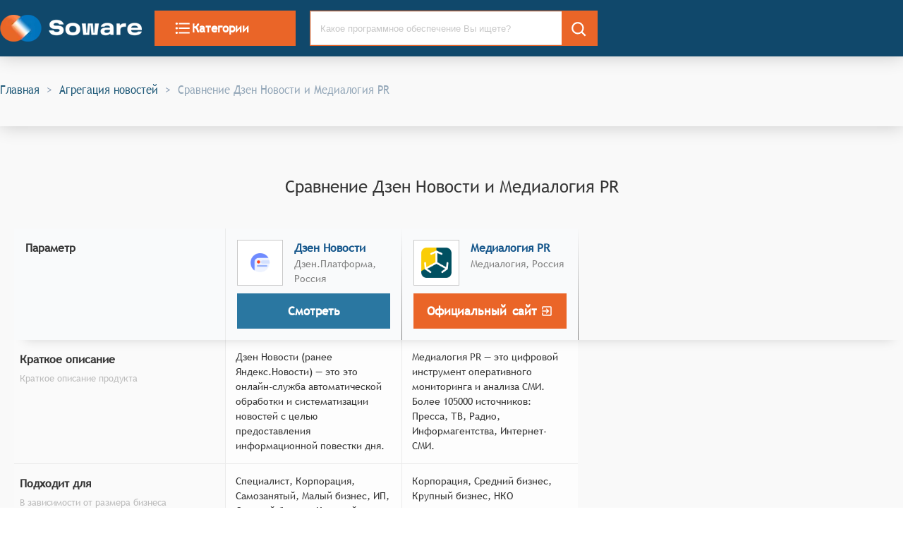

--- FILE ---
content_type: text/html; charset=utf-8
request_url: https://soware.ru/compare/dzen-news-vs-medialogia-pr
body_size: 40256
content:
<!DOCTYPE html><html lang="ru"><head><title class="jsx-2066982279">Дзен Новости или Медиалогия PR: Сравнение – 2026</title><link rel="icon" href="/favicon.ico" class="jsx-2066982279"/><meta charSet="utf-8" class="jsx-2066982279"/><meta name="description" content="Сравните Дзен Новости и Медиалогия PR между собой напрямую по функциям, особенностям и условиям поставки, используя данные экспертов и реальных пользователей" class="jsx-2066982279"/><meta name="viewport" content="width=device-width, initial-scale=1, shrink-to-fit=no" class="jsx-2066982279"/><meta name="keywords" content="Дзен Новости, Медиалогия PR, Сравнение, Что лучше, Что выбрать, Выбор ПО, Soware, Соваре" class="jsx-2066982279"/><link href="/css/semantic.min.css" as="style" rel="stylesheet" class="jsx-2066982279"/><link rel="preload" href="/fonts/TrebuchetMS.woff" as="font" type="font/woff" crossorigin="anonymous" class="jsx-2066982279"/><link rel="canonical" href="https://soware.ru/compare/dzen-news-vs-medialogia-pr" class="jsx-2066982279"/><script rel="preconnect" async="" class="jsx-2066982279">(function(m,e,t,r,i,k,a){m[i]=m[i]||function(){(m[i].a=m[i].a||[]).push(arguments)};
   m[i].l=1*new Date();k=e.createElement(t),a=e.getElementsByTagName(t)[0],k.async=1,k.src=r,a.parentNode.insertBefore(k,a)})
   (window, document, "script", "https://mc.yandex.ru/metrika/tag.js", "ym");

   ym(56467804, "init", {
        clickmap:true,
        trackLinks:true,
        accurateTrackBounce:true,
        webvisor:true
   });</script><script rel="preconnect" async="" class="jsx-2066982279">(function(m,e,t,r,i,k,a){m[i]=m[i]||function(){(m[i].a=m[i].a||[]).push(arguments)};
   m[i].l=1*new Date();k=e.createElement(t),a=e.getElementsByTagName(t)[0],k.async=1,k.src=r,a.parentNode.insertBefore(k,a)})
   (window, document, "script", "https://mc.yandex.ru/metrika/tag.js", "ym");

   ym(88951966, "init", {
        clickmap:true,
        trackLinks:true,
        accurateTrackBounce:true,
   });</script><script rel="preconnect" async="" class="jsx-2066982279">window.dataLayer = window.dataLayer || [];
            function gtag(){dataLayer.push(arguments);}
            gtag('js', new Date());

            gtag('config', 'UA-155098700-1');</script><script rel="preconnect" async="" src="https://www.googletagmanager.com/gtag/js?id=UA-155098700-1" class="jsx-2066982279"></script><meta name="next-head-count" content="13"/><link rel="preload" href="/_next/static/css/8171d4105c712a529320.css" as="style"/><link rel="stylesheet" href="/_next/static/css/8171d4105c712a529320.css" data-n-p=""/><noscript data-n-css=""></noscript><link rel="preload" href="/_next/static/chunks/webpack-9a4af7f17b1ba6d46b31.js" as="script"/><link rel="preload" href="/_next/static/chunks/commons.90012f443519eb500b2b.js" as="script"/><link rel="preload" href="/_next/static/chunks/main-8e611af446bc6458e337.js" as="script"/><link rel="preload" href="/_next/static/chunks/pages/_app-3ed480375391c1149e22.js" as="script"/><link rel="preload" href="/_next/static/chunks/pages/compare_products-1544a9a3773cab86e267.js" as="script"/><style id="__jsx-2066982279">@font-face{font-family:'trebuchet';src:url('/fonts/TrebucxhetMS.woff');src:url('/fonts/TrebuchetMS.woff?#iefix') format('embedded-opentype'), url('/fonts/TrebuchetMS.woff') format('truetype');font-weight:normal;font-style:normal;font-display:auto;}html{-webkit-scroll-behavior:smooth;-moz-scroll-behavior:smooth;-ms-scroll-behavior:smooth;scroll-behavior:smooth;}body{margin:0;padding:0;font-size:16px;font-weight:400;line-height:1.5;font-family:trebuchet,serif;color:#363636;}h1{font-weight:700;color:#363636;font-size:22px;}h2{color:#363636;font-size:22px;}p{margin-bottom:10px;line-height:1.5em;}a{cursor:pointer;-webkit-text-decoration:none;text-decoration:none;}button{border:none;}blockquote{margin:20px 0;}.cell-wrap-text{white-space:normal !important;}.guide>h3{padding-top:85px;margin-top:-85px;}:target{top:-85px;position:relative;display:block;visibility:hidden;}.about{font-size:18px;}.about>h2{padding-top:2em;font-size:26px;}.about>blockquote{padding:2em 0;}.about>blockquote>p{font-family:trebuchet;border-left:10px solid #686868;line-height:1.5;color:#363636;font-size:26px;font-style:italic;padding:1em 2em;position:relative;}dl{display:-webkit-box;display:-webkit-flex;display:-ms-flexbox;display:flex;-webkit-flex-flow:row wrap;-ms-flex-flow:row wrap;flex-flow:row wrap;}dt{-webkit-flex-basis:25%;-ms-flex-preferred-size:25%;flex-basis:25%;padding:10px;border-bottom:1px solid rgba(34,36,38,0.15);}dt>a{color:#16578c;font-weight:bold;}dd{-webkit-flex-basis:65%;-ms-flex-preferred-size:65%;flex-basis:65%;-webkit-box-flex:1;-webkit-flex-grow:1;-ms-flex-positive:1;flex-grow:1;margin:0;padding:10px;border-bottom:1px solid rgba(34,36,38,0.15);}</style><style data-styled="" data-styled-version="5.2.1">.cpcrMi{display:-webkit-box;display:-webkit-flex;display:-ms-flexbox;display:flex;width:100%;height:80px;max-height:80px;padding:0 15px;z-index:1250;background-color:#10486b;-webkit-box-pack:start;-webkit-justify-content:flex-start;-ms-flex-pack:start;justify-content:flex-start;-webkit-align-items:center;-webkit-box-align:center;-ms-flex-align:center;align-items:center;position:fixed;top:0;left:0;box-shadow:0 0 15px rgba(0,0,0,0.5);}/*!sc*/
data-styled.g1[id="StyledHeaderWrapper-sc-1xe9gtw-0"]{content:"cpcrMi,"}/*!sc*/
.WdkXB.WdkXB.WdkXB{background-color:#ea6528;border:1px solid #ea6528;border-radius:0;color:white;font-size:17px;font-family:'trebuchet';font-weight:bold;cursor:pointer;text-transform:none;width:200px;height:50px;}/*!sc*/
.WdkXB.WdkXB.WdkXB:hover{background-color:#dd6644;}/*!sc*/
@media (max-width:800px){.WdkXB.WdkXB.WdkXB{width:100%;}}/*!sc*/
data-styled.g2[id="StyledCategoryButton-sc-1yt2ejn-0"]{content:"WdkXB,"}/*!sc*/
.wXioE{display:inline-block;vertical-align:middle;overflow:hidden;}/*!sc*/
data-styled.g3[id="sc-bdfBwQ"]{content:"wXioE,"}/*!sc*/
.fkViYy{color:white;}/*!sc*/
data-styled.g10[id="StyledSearch-sc-1h0k6o8-0"]{content:"fkViYy,"}/*!sc*/
.fNloIZ .ui.input{width:100%;height:50px;font-size:13px;border:1px solid #ea6528;}/*!sc*/
.fNloIZ .ui.input > input{border-radius:0;padding-right:50px;}/*!sc*/
.fNloIZ .ui.input>input:focus{border:none;}/*!sc*/
.fNloIZ.fNloIZ.fNloIZ{width:100%;border-radius:0;height:50px;font-size:13px;}/*!sc*/
.fNloIZ.ui.search > .results{border:1px solid #ea6528;width:calc(100% - 50px);}/*!sc*/
@media (max-width:800px){.fNloIZ.ui.search > .results{border:1px solid #ea6528;width:100%;}}/*!sc*/
data-styled.g11[id="SearchTest23-sc-11vnz0n-0"]{content:"fNloIZ,"}/*!sc*/
.ikAPSR{font-size:16px;text-overflow:ellipsis;overflow:hidden;color:#16578c;cursor:pointer;font-weight:700;white-space:normal;}/*!sc*/
.ikAPSR:visited{color:#16578c;}/*!sc*/
.ikAPSR:hover{color:black;}/*!sc*/
.jItGJX{font-size:14px;text-overflow:ellipsis;overflow:hidden;color:#16578c;cursor:pointer;font-weight:normal;white-space:normal;}/*!sc*/
.jItGJX:visited{color:#16578c;}/*!sc*/
.jItGJX:hover{color:black;}/*!sc*/
data-styled.g12[id="StyledProductLink-sc-1u7mgxg-0"]{content:"ikAPSR,jItGJX,"}/*!sc*/
.haiaCP{width:100%;display:-webkit-inline-box;display:-webkit-inline-flex;display:-ms-inline-flexbox;display:inline-flex;-webkit-box-pack:justify;-webkit-justify-content:space-between;-ms-flex-pack:justify;justify-content:space-between;-webkit-align-items:baseline;-webkit-box-align:baseline;-ms-flex-align:baseline;align-items:baseline;margin:10px 0;font-size:normal;gap:0;}/*!sc*/
data-styled.g13[id="FlexBlock-tuxdca-0"]{content:"haiaCP,"}/*!sc*/
.jMFUTV{width:100%;padding:15px calc(50% - 683px);padding-bottom:15px;background-color:#10486b;text-align:left;box-shadow:0 0 25px rgba(0,0,0,0.2);position:fixed;z-index:1000;}/*!sc*/
@media (max-width:800px){.jMFUTV{width:auto;padding-left:0;padding-right:0;padding-bottom:10px;}}/*!sc*/
.bnzbfG{width:100%;padding:90px calc(50% - 683px);padding-bottom:15px;background-color:#F9F9F9;text-align:left;box-shadow:0 0 25px rgba(0,0,0,0.2);position:relative;z-index:auto;}/*!sc*/
@media (max-width:800px){.bnzbfG{width:auto;padding-left:0;padding-right:0;padding-bottom:10px;}}/*!sc*/
.cpRxBG{width:100%;padding:70px calc(50% - 683px);padding-bottom:70px;background-color:#F9F9F9;text-align:left;box-shadow:none;z-index:auto;}/*!sc*/
@media (max-width:800px){.cpRxBG{width:auto;padding-left:0;padding-right:0;padding-bottom:10px;}}/*!sc*/
.fmLOcD{width:100%;padding:70px calc(50% - 640px);padding-bottom:10px;background-color:#F9F9F9;text-align:left;box-shadow:none;z-index:auto;}/*!sc*/
@media (max-width:800px){.fmLOcD{width:auto;padding-left:0;padding-right:0;padding-bottom:10px;}}/*!sc*/
.fWA-dEq{width:100%;padding:10px calc(50% - 640px);padding-bottom:10px;background-color:white;text-align:left;box-shadow:none;z-index:auto;}/*!sc*/
@media (max-width:800px){.fWA-dEq{width:auto;padding-left:0;padding-right:0;padding-bottom:10px;}}/*!sc*/
.iLdmxx{width:100%;padding:10px calc(50% - 640px);padding-bottom:10px;background-color:#F9F9F9;text-align:left;box-shadow:none;z-index:auto;}/*!sc*/
@media (max-width:800px){.iLdmxx{width:auto;padding-left:0;padding-right:0;padding-bottom:10px;}}/*!sc*/
data-styled.g15[id="StyledSegment-sc-1gylw0-0"]{content:"jMFUTV,bnzbfG,cpRxBG,fmLOcD,fWA-dEq,iLdmxx,"}/*!sc*/
.ljEAFm{display:inline-grid;grid-template-columns:1fr 1fr 2fr;grid-template-rows:auto;-webkit-align-items:center;-webkit-box-align:center;-ms-flex-align:center;align-items:center;grid-gap:15px;margin-top:undefinedpx;margin-left:undefinedpx;margin-right:undefinedpx;width:auto;font-size:undefinedpx;font-weight:undefinedpx;}/*!sc*/
@media (max-width:800px){.ljEAFm{grid-template-columns:auto;width:100%;grid-gap:25px;margin:10px 0;}}/*!sc*/
data-styled.g16[id="InlineGrid-sc-1q84hm1-0"]{content:"ljEAFm,"}/*!sc*/
.kEBGJb{vertical-align:middle;height:38px;}/*!sc*/
data-styled.g17[id="Header__LogoImage-sc-1amqxok-0"]{content:"kEBGJb,"}/*!sc*/
.bQHUJR{font-size:16px;font-weight:bolder;color:rgba(255,255,255,0.6);margin-bottom:15px;}/*!sc*/
data-styled.g18[id="TypoHeader-sc-1s2puvw-0"]{content:"bQHUJR,"}/*!sc*/
.cMEbUH{font-size:15px;line-height:1.5;margin-top:5px;margin-bottom:5px;-webkit-text-decoration:none;text-decoration:none;display:block;color:white;}/*!sc*/
.cMEbUH:hover{color:rgba(255,255,255,0.6);}/*!sc*/
data-styled.g19[id="TypoLink-sc-1eho8ig-0"]{content:"cMEbUH,"}/*!sc*/
.fHajbs{background:transparent;color:white;}/*!sc*/
.fHajbs:hover{color:rgba(255,255,255,0.6);}/*!sc*/
data-styled.g20[id="StyledSocialLink-u4xdmm-0"]{content:"fHajbs,"}/*!sc*/
.kcdcQn{font-size:15px;color:white;margin-bottom:11px;line-height:1.4;white-space:pre-wrap;}/*!sc*/
data-styled.g21[id="Typotext-v004jq-0"]{content:"kcdcQn,"}/*!sc*/
.dIyxGP{color:white;width:250px;margin-left:auto;-webkit-align-items:flex-start;-webkit-box-align:flex-start;-ms-flex-align:flex-start;align-items:flex-start;}/*!sc*/
@media (max-width:800px){.dIyxGP{margin-left:0;}}/*!sc*/
data-styled.g22[id="AboutCompanyBlock__StyledAboutWrp-sc-1cc89ls-0"]{content:"dIyxGP,"}/*!sc*/
.jdKXHh{color:#e99665;margin-top:10px;}/*!sc*/
.jdKXHh:hover{color:rgba(255,255,255,0.6);}/*!sc*/
data-styled.g23[id="TypoLinkAll-sc-1e85gqi-0"]{content:"jdKXHh,"}/*!sc*/
.jnOCsR{display:-webkit-box;display:-webkit-flex;display:-ms-flexbox;display:flex;-webkit-flex-direction:column;-ms-flex-direction:column;flex-direction:column;-webkit-align-items:center;-webkit-box-align:center;-ms-flex-align:center;align-items:center;margin:0;padding:0;width:100%;background-color:#003854;}/*!sc*/
data-styled.g24[id="StyledFooterWrp-sc-1fxt53k-0"]{content:"jnOCsR,"}/*!sc*/
.lkHMdh{margin-top:35px;background-color:transparent;width:1280px;max-width:1280px;}/*!sc*/
data-styled.g25[id="StyledFooterContent-sc-1iu0827-0"]{content:"lkHMdh,"}/*!sc*/
.cAqLHP{display:inline-block;font-size:15px;-webkit-transform:scale(1,1.15);-ms-transform:scale(1,1.15);transform:scale(1,1.15);color:#1f5978;}/*!sc*/
data-styled.g26[id="BreadCrumbs__BreadCrumbsLink-sc-134afp4-0"]{content:"cAqLHP,"}/*!sc*/
.kjOyeB{display:inline-block;font-size:15px;-webkit-transform:scale(1,1.15);-ms-transform:scale(1,1.15);transform:scale(1,1.15);color:#95a8b9;}/*!sc*/
data-styled.g27[id="BreadCrumbs__BreadCrumbsNoLink-sc-134afp4-1"]{content:"kjOyeB,"}/*!sc*/
.cIqBpj{display:inline-block;font-size:15px;-webkit-transform:scale(1,1.15);-ms-transform:scale(1,1.15);transform:scale(1,1.15);margin:0 10px;color:#8498b0;}/*!sc*/
data-styled.g28[id="BreadCrumbs__BreadCrumbsDivider-sc-134afp4-2"]{content:"cIqBpj,"}/*!sc*/
.jSMcGo{padding:25px 0;}/*!sc*/
data-styled.g29[id="BreadCrumbs__BreadCrumbWrp-sc-134afp4-3"]{content:"jSMcGo,"}/*!sc*/
.leQiNA{vertical-align:middle;background-color:white;min-width:65px;min-height:65px;width:65px;height:65px;border:1px solid #c9c9c9;padding:10px;}/*!sc*/
.eQqppk{vertical-align:middle;background-color:white;min-width:100;min-height:100;width:100;height:100;border:1px solid #c9c9c9;padding:10px;}/*!sc*/
data-styled.g30[id="StyledImageLinkWrp-j427nq-0"]{content:"leQiNA,eQqppk,"}/*!sc*/
.dbMkUz{display:-webkit-box;display:-webkit-flex;display:-ms-flexbox;display:flex;text-align:center;-webkit-align-items:center;-webkit-box-align:center;-ms-flex-align:center;align-items:center;background-color:#2a77a1;border:1px solid #2a77a1;color:white;font-size:17px;font-weight:700;text-transform:none;width:auto;margin-left:auto;height:50px;word-spacing:3px;padding:10px;-webkit-box-pack:center;-webkit-justify-content:center;-ms-flex-pack:center;justify-content:center;}/*!sc*/
.dbMkUz:hover{color:white;-webkit-filter:brightness(90%);filter:brightness(90%);}/*!sc*/
.hdGrtL{display:-webkit-box;display:-webkit-flex;display:-ms-flexbox;display:flex;text-align:center;-webkit-align-items:center;-webkit-box-align:center;-ms-flex-align:center;align-items:center;background-color:#ea6528;border:1px solid #ea6528;color:white;font-size:17px;font-weight:700;text-transform:none;width:auto;margin-left:auto;height:50px;word-spacing:3px;padding:10px;-webkit-box-pack:center;-webkit-justify-content:center;-ms-flex-pack:center;justify-content:center;}/*!sc*/
.hdGrtL:hover{color:white;-webkit-filter:brightness(90%);filter:brightness(90%);}/*!sc*/
data-styled.g32[id="StyledAGoToCompleteProduct-sc-64ggm4-0"]{content:"dbMkUz,hdGrtL,"}/*!sc*/
.jzgQcd{font-size:24px;color:#363636;margin:20px 0 14px 0;-webkit-letter-spacing:normal;-moz-letter-spacing:normal;-ms-letter-spacing:normal;letter-spacing:normal;font-weight:normal;text-align:center;}/*!sc*/
data-styled.g33[id="H1-auej6a-0"]{content:"jzgQcd,"}/*!sc*/
.haacMS{display:block;margin-top:45px;margin-left:20px;margin-bottom:0px;margin-right:0px;width:auto;}/*!sc*/
@media (max-width:800px){.haacMS{width:auto;margin-bottom:10px;}}/*!sc*/
.hRjOnJ{display:block;margin-top:0px;margin-left:10px;margin-bottom:0px;margin-right:10px;width:auto;}/*!sc*/
@media (max-width:800px){.hRjOnJ{width:auto;margin-bottom:10px;}}/*!sc*/
.goBbuw{display:block;margin-top:10px;margin-left:0px;margin-bottom:0px;margin-right:0px;width:auto;}/*!sc*/
@media (max-width:800px){.goBbuw{width:auto;margin-bottom:10px;}}/*!sc*/
.cxNYUD{display:block;margin-top:0px;margin-left:20px;margin-bottom:0px;margin-right:0px;width:auto;}/*!sc*/
@media (max-width:800px){.cxNYUD{width:auto;margin-bottom:10px;}}/*!sc*/
data-styled.g34[id="StyledMarginDiv-sc-494xyh-0"]{content:"haacMS,hRjOnJ,goBbuw,cxNYUD,"}/*!sc*/
.eFFIst{display:-webkit-box;display:-webkit-flex;display:-ms-flexbox;display:flex;-webkit-flex-direction:column;-ms-flex-direction:column;flex-direction:column;padding:10px;-webkit-align-items:center;-webkit-box-align:center;-ms-flex-align:center;align-items:center;-webkit-box-pack:justify;-webkit-justify-content:space-between;-ms-flex-pack:justify;justify-content:space-between;text-align:center;width:100%;-webkit-scroll-snap-align:start;-moz-scroll-snap-align:start;-ms-scroll-snap-align:start;scroll-snap-align:start;}/*!sc*/
data-styled.g36[id="MobileCompareHeaderCard__MobileCompareHeaderCardWrp-sc-1u1don-0"]{content:"eFFIst,"}/*!sc*/
.hBVmpX{display:inline-grid;grid-auto-flow:column;grid-template-columns:repeat(1,100%);width:50%;overflow-x:auto;-webkit-scroll-snap-type:x mandatory;-moz-scroll-snap-type:x mandatory;-ms-scroll-snap-type:x mandatory;scroll-snap-type:x mandatory;}/*!sc*/
.hBVmpX::-webkit-scrollbar{display:none;}/*!sc*/
data-styled.g37[id="ScrollableMobileProducts__CompareMobileStepScrollDiv-zg5gnc-0"]{content:"hBVmpX,"}/*!sc*/
.kPddgl{width:auto;padding:5px;margin:5px;overflow-wrap:break-word;}/*!sc*/
.kPddgl:not(:last-child){border-right:1px solid #c9c9c9;}/*!sc*/
data-styled.g38[id="CompareBlock__VerticalDividerDiv-xkkes8-0"]{content:"kPddgl,"}/*!sc*/
.jyIayl{width:100%;display:inline-grid;grid-template-columns:50% 50%;font-size:14px;}/*!sc*/
data-styled.g39[id="CompareBlock__MobileInlineGrid-xkkes8-1"]{content:"jyIayl,"}/*!sc*/
.jdDZzj{position:-webkit-sticky;position:sticky;top:80px;z-index:999;box-shadow:0 15px 15px -15px rgba(0,0,0,0.15);}/*!sc*/
data-styled.g40[id="compare_products__HeaderContainer-sc-4ccelv-0"]{content:"jdDZzj,"}/*!sc*/
.ggyPhQ{padding:1em;overflow:hidden;border-right-style:solid;border-width:0 1px 0 0;border-image-repeat:stretch stretch;border-image:linear-gradient(to bottom,transparent,gray) 1 100%;background-color:#f9fafb;display:-webkit-box;display:-webkit-flex;display:-ms-flexbox;display:flex;-webkit-flex-direction:column;-ms-flex-direction:column;flex-direction:column;width:250px;min-width:250px;}/*!sc*/
data-styled.g41[id="compare_products__StyledProductHeaderWrp-sc-4ccelv-1"]{content:"ggyPhQ,"}/*!sc*/
.cJbgTj{position:-webkit-sticky;position:sticky;top:237px;box-shadow:0 15px 15px -15px rgba(0,0,0,0.15);text-align:center;padding:14px 0;background:linear-gradient(to right,#f9f9f9,white,#f9f9f9);width:100%;z-index:5;font-size:18px;font-weight:600;}/*!sc*/
data-styled.g42[id="compare_products__StyledSection-sc-4ccelv-2"]{content:"cJbgTj,"}/*!sc*/
.kVguFJ{display:-webkit-box;display:-webkit-flex;display:-ms-flexbox;display:flex;-webkit-flex-direction:row;-ms-flex-direction:row;flex-direction:row;}/*!sc*/
data-styled.g43[id="compare_products__StyledRow-sc-4ccelv-3"]{content:"kVguFJ,"}/*!sc*/
.iChlPA{position:-webkit-sticky;position:sticky;left:0;min-width:300px;margin-left:-1px;width:300px;max-width:300px;z-index:2;background:#fafafa;padding:1em 0.5em;border-bottom:1px solid #ebebeb;border-right:1px solid #ebebeb;}/*!sc*/
data-styled.g44[id="compare_products__StyledParameterWrp-sc-4ccelv-4"]{content:"iChlPA,"}/*!sc*/
.buYeZh{background:none;border:none;color:#10476c;text-align:center;margin:5px auto 0 auto;font-weight:500;font-size:13px;cursor:pointer;}/*!sc*/
.buYeZh:focus{outline:0;box-shadow:none !important;}/*!sc*/
data-styled.g45[id="compare_products__StyledShowMoreButton-sc-4ccelv-5"]{content:"buYeZh,"}/*!sc*/
.gcaENb{background:#fdfdfd;padding:1em;border-left:1px solid #ebebeb;border-bottom:1px solid #ebebeb;border-top:0;font-size:14px;min-width:250px;width:250px;overflow:hidden;text-overflow:ellipsis;}/*!sc*/
data-styled.g46[id="compare_products__StyledValueCell-sc-4ccelv-6"]{content:"gcaENb,"}/*!sc*/
</style></head><body><div id="__next"><div class="jsx-2066982279"><noscript class="jsx-2066982279"><div><img src="https://mc.yandex.ru/watch/56467804" style="position:absolute; left:-9999px;" alt="" /></div></noscript><div class="fresnel-container fresnel-greaterThan-xs "><div width="1366" class="StyledSegment-sc-1gylw0-0 jMFUTV"><div class="InlineGrid-sc-1q84hm1-0 ljEAFm"><a style="margin:0;padding:0" href="/"><picture><source type="image/webp" srcSet="/images/header/logoHead.webp"/><img alt="Логотип Soware" src="/images/header/logoHead.png" class="Header__LogoImage-sc-1amqxok-0 kEBGJb lazyload" title="Главная страница Soware.Ru" style="vertical-align:middle"/></picture></a><div><button style="display:flex;align-items:center;gap:15px" type="button" class="ui button StyledCategoryButton-sc-1yt2ejn-0 WdkXB"><svg viewBox="0 0 24 24" height="26" width="26" aria-hidden="true" focusable="false" fill="currentColor" xmlns="http://www.w3.org/2000/svg" class="sc-bdfBwQ wXioE"><path d="M4 10.5c-.83 0-1.5.67-1.5 1.5s.67 1.5 1.5 1.5 1.5-.67 1.5-1.5-.67-1.5-1.5-1.5zm0-6c-.83 0-1.5.67-1.5 1.5S3.17 7.5 4 7.5 5.5 6.83 5.5 6 4.83 4.5 4 4.5zm0 12c-.83 0-1.5.68-1.5 1.5s.68 1.5 1.5 1.5 1.5-.68 1.5-1.5-.67-1.5-1.5-1.5zM7 19h14v-2H7v2zm0-6h14v-2H7v2zm0-8v2h14V5H7z"></path><path fill="none" d="M0 0h24v24H0V0z"></path></svg>Категории</button></div><div class="ui category search SearchTest23-sc-11vnz0n-0 fNloIZ"><div class="ui icon input"><input type="text" placeholder="Какое программное обеспечение Вы ищете?" value="" tabindex="0" class="prompt" autoComplete="off"/><div style="background-color:#EA6528;position:absolute;top:0;right:0;min-height:49px;max-height:49px;min-width:50px;max-width:50px;line-height:49px;text-align:center;cursor:pointer;padding:0;border:none"><svg viewBox="0 0 24 24" height="26" width="26" aria-hidden="true" focusable="false" fill="currentColor" xmlns="http://www.w3.org/2000/svg" style="margin:auto;vertical-align:middle" class="sc-bdfBwQ wXioE StyledSearch-sc-1h0k6o8-0 fkViYy"><path d="M10 18a7.952 7.952 0 004.897-1.688l4.396 4.396 1.414-1.414-4.396-4.396A7.952 7.952 0 0018 10c0-4.411-3.589-8-8-8s-8 3.589-8 8 3.589 8 8 8zm0-14c3.309 0 6 2.691 6 6s-2.691 6-6 6-6-2.691-6-6 2.691-6 6-6z"></path></svg></div></div><div class="results transition"><div class="message empty"><div class="header">Поиск...</div></div></div></div></div></div></div><div class="fresnel-container fresnel-at-xs "><div color="#10486b" class="StyledHeaderWrapper-sc-1xe9gtw-0 cpcrMi"><div style="display:grid;width:100%;grid-template-columns:20% 80%;padding:0 10px;align-items:center"><a style="margin:0;padding:0" href="/"><picture><source type="image/webp" srcSet="/images/header/logo_small.png"/><img alt="Логотип Soware" src="/images/header/logoHead.png" class="Header__LogoImage-sc-1amqxok-0 kEBGJb lazyload" title="Главная страница Soware.Ru" style="vertical-align:middle"/></picture></a><div class="ui category search SearchTest23-sc-11vnz0n-0 fNloIZ"><div class="ui icon input"><input type="text" placeholder="Какое программное обеспечение Вы ищете?" value="" tabindex="0" class="prompt" autoComplete="off"/><div style="background-color:#EA6528;position:absolute;top:0;right:0;min-height:49px;max-height:49px;min-width:50px;max-width:50px;line-height:49px;text-align:center;cursor:pointer;padding:0;border:none"><svg viewBox="0 0 24 24" height="26" width="26" aria-hidden="true" focusable="false" fill="currentColor" xmlns="http://www.w3.org/2000/svg" style="margin:auto;vertical-align:middle" class="sc-bdfBwQ wXioE StyledSearch-sc-1h0k6o8-0 fkViYy"><path d="M10 18a7.952 7.952 0 004.897-1.688l4.396 4.396 1.414-1.414-4.396-4.396A7.952 7.952 0 0018 10c0-4.411-3.589-8-8-8s-8 3.589-8 8 3.589 8 8 8zm0-14c3.309 0 6 2.691 6 6s-2.691 6-6 6-6-2.691-6-6 2.691-6 6-6z"></path></svg></div></div><div class="results transition"><div class="message empty"><div class="header">Поиск...</div></div></div></div></div></div></div><div class="fresnel-container fresnel-greaterThan-xs "><div width="1366" class="StyledSegment-sc-1gylw0-0 bnzbfG"><div class="BreadCrumbs__BreadCrumbWrp-sc-134afp4-3 jSMcGo"><span><a color="#1f5978" href="/" class="BreadCrumbs__BreadCrumbsLink-sc-134afp4-0 cAqLHP">Главная</a><span color="#8498b0" class="BreadCrumbs__BreadCrumbsDivider-sc-134afp4-2 cIqBpj">&gt;</span></span><span><a color="#1f5978" href="/categories/news-aggregators" class="BreadCrumbs__BreadCrumbsLink-sc-134afp4-0 cAqLHP">Агрегация новостей</a><span color="#8498b0" class="BreadCrumbs__BreadCrumbsDivider-sc-134afp4-2 cIqBpj">&gt;</span></span><span class="BreadCrumbs__BreadCrumbsNoLink-sc-134afp4-1 kjOyeB">Сравнение Дзен Новости и Медиалогия PR</span></div></div><div width="1366" class="StyledSegment-sc-1gylw0-0 cpRxBG"><h1 font-size="24px" color="#363636" class="H1-auej6a-0 jzgQcd">Сравнение <!-- -->Дзен Новости и Медиалогия PR</h1><div class="StyledMarginDiv-sc-494xyh-0 haacMS"><div class="compare_products__HeaderContainer-sc-4ccelv-0 jdDZzj"><div style="display:flex;overflow:hidden"><div style="background-color:#F9FAFB;padding:1em;font-weight:600;display:flex;border-right:1px solid #ebebeb;position:sticky;left:0;z-index:999;width:300px;min-width:300px">Параметр</div><div class="compare_products__StyledProductHeaderWrp-sc-4ccelv-1 ggyPhQ"><div style="display:flex;flex-direction:row;align-items:start"><a href="/products/dzen-news"><div class="StyledImageLinkWrp-j427nq-0 leQiNA"><img style="width:100%;height:100%;object-fit:contain;vertical-align:middle" src="https://336118.selcdn.ru/Gutsy-Culebra/products/Dzen-News-Logo.png" alt="Логотип Дзен Новости" class="lazyload" itemProp="logo"/></div></a><div style="margin:0 0 0 1em;overflow:hidden;text-overflow:ellipsis"><a font-size="16px" font-weight="700" href="/products/dzen-news" class="StyledProductLink-sc-1u7mgxg-0 ikAPSR">Дзен Новости</a><div style="font-size:14px;color:gray">Дзен.Платформа<!-- -->, <!-- -->Россия</div></div></div><div style="width:100%;align-self:flex-end;margin-top:auto;padding-top:10px"><a width="auto" class="StyledAGoToCompleteProduct-sc-64ggm4-0 dbMkUz"><span style="text-align:center">Смотреть</span></a></div></div><div class="compare_products__StyledProductHeaderWrp-sc-4ccelv-1 ggyPhQ"><div style="display:flex;flex-direction:row;align-items:start"><a href="/products/medialogia-pr"><div class="StyledImageLinkWrp-j427nq-0 leQiNA"><img style="width:100%;height:100%;object-fit:contain;vertical-align:middle" src="https://336118.selcdn.ru/Gutsy-Culebra/products/Medialogia-PR-Logo.png" alt="Логотип Медиалогия PR" class="lazyload" itemProp="logo"/></div></a><div style="margin:0 0 0 1em;overflow:hidden;text-overflow:ellipsis"><a font-size="16px" font-weight="700" href="/products/medialogia-pr" class="StyledProductLink-sc-1u7mgxg-0 ikAPSR">Медиалогия PR</a><div style="font-size:14px;color:gray">Медиалогия<!-- -->, <!-- -->Россия</div></div></div><div style="width:100%;align-self:flex-end;margin-top:auto;padding-top:10px"><a href="https://www.mlg.ru/products/pr/?utm_source=soware&amp;utm_medium=organic&amp;utm_campaign=candidate&amp;utm_term=medialogia-pr&amp;utm_content=product-info" width="auto" target="_blank" rel="noopener" class="StyledAGoToCompleteProduct-sc-64ggm4-0 hdGrtL"><span>Официальный сайт</span><svg viewBox="0 0 24 24" height="18" width="18" aria-hidden="true" focusable="false" fill="currentColor" xmlns="http://www.w3.org/2000/svg" style="margin-left:5px" class="sc-bdfBwQ wXioE"><path fill="none" d="M0 0h24v24H0z"></path><path d="M10.09 15.59L11.5 17l5-5-5-5-1.41 1.41L12.67 11H3v2h9.67l-2.58 2.59zM19 3H5a2 2 0 00-2 2v4h2V5h14v14H5v-4H3v4a2 2 0 002 2h14c1.1 0 2-.9 2-2V5c0-1.1-.9-2-2-2z"></path></svg></a></div></div></div></div><div style="overflow:hidden"><div class="compare_products__StyledRow-sc-4ccelv-3 kVguFJ"><div class="compare_products__StyledParameterWrp-sc-4ccelv-4 iChlPA"><div style="font-size:16px;color:#363636;font-weight:600;margin:0 0 5px 0">Краткое описание</div><div style="font-size:13px;color:#BBB">Краткое описание продукта</div></div><div class="compare_products__StyledValueCell-sc-4ccelv-6 gcaENb">Дзен Новости (ранее Яндекс.Новости) — это это онлайн-служба автоматической обработки и систематизации новостей с целью предоставления информационной повестки дня.</div><div class="compare_products__StyledValueCell-sc-4ccelv-6 gcaENb">Медиалогия PR — это цифровой инструмент оперативного мониторинга и анализа СМИ. Более 105000 источников: Пресса, ТВ, Радио, Информагентства, Интернет-СМИ.</div></div><div class="compare_products__StyledRow-sc-4ccelv-3 kVguFJ"><div class="compare_products__StyledParameterWrp-sc-4ccelv-4 iChlPA"><div style="font-size:16px;color:#363636;font-weight:600;margin:0 0 5px 0">Подходит для</div><div style="font-size:13px;color:#BBB">В зависимости от размера бизнеса (организации) одним программным обеспечением может пользоваться различное количество польз  ... <span class="compare_products__StyledShowMoreButton-sc-4ccelv-5 buYeZh">Читать далее</span></div></div><div class="compare_products__StyledValueCell-sc-4ccelv-6 gcaENb">Специалист, Корпорация, Самозанятый, Малый бизнес, ИП, Средний бизнес, Крупный бизнес, НКО</div><div class="compare_products__StyledValueCell-sc-4ccelv-6 gcaENb">Корпорация, Средний бизнес, Крупный бизнес, НКО</div></div></div><div class="compare_products__StyledSection-sc-4ccelv-2 cJbgTj">Назначение</div><div style="overflow:hidden"><div class="compare_products__StyledRow-sc-4ccelv-3 kVguFJ"><div class="compare_products__StyledParameterWrp-sc-4ccelv-4 iChlPA"><div style="font-size:16px;color:#363636;font-weight:600;margin:0 0 5px 0">Основная категория</div><div style="font-size:13px;color:#BBB">Основная категория продукта в SOWARE</div></div><div class="compare_products__StyledValueCell-sc-4ccelv-6 gcaENb"><a font-size="14px" href="/categories/news-aggregators" class="StyledProductLink-sc-1u7mgxg-0 jItGJX">Новостные агрегаторы (НА)</a></div><div class="compare_products__StyledValueCell-sc-4ccelv-6 gcaENb"><a font-size="14px" href="/categories/media-analytics-systems" class="StyledProductLink-sc-1u7mgxg-0 jItGJX">Системы медиа-аналитики (СМА)</a></div></div><div class="compare_products__StyledRow-sc-4ccelv-3 kVguFJ"><div class="compare_products__StyledParameterWrp-sc-4ccelv-4 iChlPA"><div style="font-size:16px;color:#363636;font-weight:600;margin:0 0 5px 0">Дополнительные категории</div><div style="font-size:13px;color:#BBB">Дополнительная категория продукта в SOWARE</div></div><div class="compare_products__StyledValueCell-sc-4ccelv-6 gcaENb"><a font-size="14px" href="/categories/media-analysis-systems" class="StyledProductLink-sc-1u7mgxg-0 jItGJX">Системы анализа СМИ</a>, <a font-size="14px" href="/categories/public-relations-analytics-systems" class="StyledProductLink-sc-1u7mgxg-0 jItGJX">Системы аналитики связей с общественностью (PRA)</a></div><div class="compare_products__StyledValueCell-sc-4ccelv-6 gcaENb"><a font-size="14px" href="/categories/media-analysis-systems" class="StyledProductLink-sc-1u7mgxg-0 jItGJX">Системы анализа СМИ</a>, <a font-size="14px" href="/categories/public-relations-analytics-systems" class="StyledProductLink-sc-1u7mgxg-0 jItGJX">Системы аналитики связей с общественностью (PRA)</a></div></div></div><div class="compare_products__StyledSection-sc-4ccelv-2 cJbgTj">Общие характеристики</div><div style="overflow:hidden"><div class="compare_products__StyledRow-sc-4ccelv-3 kVguFJ"><div class="compare_products__StyledParameterWrp-sc-4ccelv-4 iChlPA"><div style="font-size:16px;color:#363636;font-weight:600;margin:0 0 5px 0">Поддерживаемые языки</div><div style="font-size:13px;color:#BBB">Поддерживаемые языки в пользовательском интерфейсе продукта</div></div><div class="compare_products__StyledValueCell-sc-4ccelv-6 gcaENb">Русский, Английский, Белорусский, Казахский, Татарский, Украинский</div><div class="compare_products__StyledValueCell-sc-4ccelv-6 gcaENb">Русский</div></div><div class="compare_products__StyledRow-sc-4ccelv-3 kVguFJ"><div class="compare_products__StyledParameterWrp-sc-4ccelv-4 iChlPA"><div style="font-size:16px;color:#363636;font-weight:600;margin:0 0 5px 0">Вид продукта</div><div style="font-size:13px;color:#BBB"></div></div><div class="compare_products__StyledValueCell-sc-4ccelv-6 gcaENb">Интернет-сервис</div><div class="compare_products__StyledValueCell-sc-4ccelv-6 gcaENb">Интернет-сервис, Система</div></div><div class="compare_products__StyledRow-sc-4ccelv-3 kVguFJ"><div class="compare_products__StyledParameterWrp-sc-4ccelv-4 iChlPA"><div style="font-size:16px;color:#363636;font-weight:600;margin:0 0 5px 0">Развёртывание</div><div style="font-size:13px;color:#BBB">Современное программное обеспечение может быть развёрнуто на различных аппаратных платформах.  Облако (SaaS) - это аппаратн  ... <span class="compare_products__StyledShowMoreButton-sc-4ccelv-5 buYeZh">Читать далее</span></div></div><div class="compare_products__StyledValueCell-sc-4ccelv-6 gcaENb">Мобильное устройство, Облако (SaaS)</div><div class="compare_products__StyledValueCell-sc-4ccelv-6 gcaENb">Облако (SaaS)</div></div><div class="compare_products__StyledRow-sc-4ccelv-3 kVguFJ"><div class="compare_products__StyledParameterWrp-sc-4ccelv-4 iChlPA"><div style="font-size:16px;color:#363636;font-weight:600;margin:0 0 5px 0">Интерфейс</div><div style="font-size:13px;color:#BBB">Любое программное обеспечение специально приспособлено для использования на конкретных операционных системах, обладающих св  ... <span class="compare_products__StyledShowMoreButton-sc-4ccelv-5 buYeZh">Читать далее</span></div></div><div class="compare_products__StyledValueCell-sc-4ccelv-6 gcaENb">Веб-браузер, iOS, Android</div><div class="compare_products__StyledValueCell-sc-4ccelv-6 gcaENb">Веб-браузер, Windows, Linux</div></div><div class="compare_products__StyledRow-sc-4ccelv-3 kVguFJ"><div class="compare_products__StyledParameterWrp-sc-4ccelv-4 iChlPA"><div style="font-size:16px;color:#363636;font-weight:600;margin:0 0 5px 0">Тарификация</div><div style="font-size:13px;color:#BBB">Принципы тарификации за использование продукта</div></div><div class="compare_products__StyledValueCell-sc-4ccelv-6 gcaENb">Бесплатно</div><div class="compare_products__StyledValueCell-sc-4ccelv-6 gcaENb">Ежемесячная оплата, Ежегодная оплата, Единовременная оплата</div></div><div class="compare_products__StyledRow-sc-4ccelv-3 kVguFJ"><div class="compare_products__StyledParameterWrp-sc-4ccelv-4 iChlPA"><div style="font-size:16px;color:#363636;font-weight:600;margin:0 0 5px 0">Свободное ПО</div><div style="font-size:13px;color:#BBB">Программный код некоторых систем размещается и распространяется “свободно” на условиях установленной разработчиком лицензии  ... <span class="compare_products__StyledShowMoreButton-sc-4ccelv-5 buYeZh">Читать далее</span></div></div><div class="compare_products__StyledValueCell-sc-4ccelv-6 gcaENb"><i aria-hidden="true" class="minus disabled icon"></i></div><div class="compare_products__StyledValueCell-sc-4ccelv-6 gcaENb"><i aria-hidden="true" class="minus disabled icon"></i></div></div><div class="compare_products__StyledRow-sc-4ccelv-3 kVguFJ"><div class="compare_products__StyledParameterWrp-sc-4ccelv-4 iChlPA"><div style="font-size:16px;color:#363636;font-weight:600;margin:0 0 5px 0">Демо версия</div><div style="font-size:13px;color:#BBB">Наличие у продукта демонстрационной версии (демо-версии) позволяет получить временный доступ к программному продукту в тест  ... <span class="compare_products__StyledShowMoreButton-sc-4ccelv-5 buYeZh">Читать далее</span></div></div><div class="compare_products__StyledValueCell-sc-4ccelv-6 gcaENb"><i aria-hidden="true" class="green check icon"></i></div><div class="compare_products__StyledValueCell-sc-4ccelv-6 gcaENb"><i aria-hidden="true" class="green check icon"></i></div></div><div class="compare_products__StyledRow-sc-4ccelv-3 kVguFJ"><div class="compare_products__StyledParameterWrp-sc-4ccelv-4 iChlPA"><div style="font-size:16px;color:#363636;font-weight:600;margin:0 0 5px 0">Пробная версия</div><div style="font-size:13px;color:#BBB">Наличие у продукта пробной версии (т.н. триал) обеспечивает временный доступ к полнофункциональному программному продукту с  ... <span class="compare_products__StyledShowMoreButton-sc-4ccelv-5 buYeZh">Читать далее</span></div></div><div class="compare_products__StyledValueCell-sc-4ccelv-6 gcaENb"><i aria-hidden="true" class="minus disabled icon"></i></div><div class="compare_products__StyledValueCell-sc-4ccelv-6 gcaENb"><i aria-hidden="true" class="green check icon"></i></div></div><div class="compare_products__StyledRow-sc-4ccelv-3 kVguFJ"><div class="compare_products__StyledParameterWrp-sc-4ccelv-4 iChlPA"><div style="font-size:16px;color:#363636;font-weight:600;margin:0 0 5px 0">Рынки</div><div style="font-size:13px;color:#BBB">География рыночного присутствия продукта</div></div><div class="compare_products__StyledValueCell-sc-4ccelv-6 gcaENb"></div><div class="compare_products__StyledValueCell-sc-4ccelv-6 gcaENb">Белоруссия, Россия, Казахстан</div></div><div class="compare_products__StyledRow-sc-4ccelv-3 kVguFJ"><div class="compare_products__StyledParameterWrp-sc-4ccelv-4 iChlPA"><div style="font-size:16px;color:#363636;font-weight:600;margin:0 0 5px 0">Реестр российского ПО</div><div style="font-size:13px;color:#BBB">Единый реестр российских программ содержит регистрационные записи всего программного обеспечения, которое официально призна  ... <span class="compare_products__StyledShowMoreButton-sc-4ccelv-5 buYeZh">Читать далее</span></div></div><div class="compare_products__StyledValueCell-sc-4ccelv-6 gcaENb"><a href="" target="_blank" rel="noopener"></a></div><div class="compare_products__StyledValueCell-sc-4ccelv-6 gcaENb"><a href="https://reestr.digital.gov.ru/reestr/305506/" target="_blank" rel="noopener">https://reestr.digital.gov.ru/reestr/305506/</a></div></div></div><div class="compare_products__StyledSection-sc-4ccelv-2 cJbgTj">Функции</div><div style="overflow:auto"><div class="compare_products__StyledRow-sc-4ccelv-3 kVguFJ"><div class="compare_products__StyledParameterWrp-sc-4ccelv-4 iChlPA"><div style="font-size:16px;color:#363636;font-weight:600;margin:0 0 5px 0">Администрирование</div><div style="font-size:13px;color:#BBB">Возможность администрирования позволяет осуществлять настройку и управление функциональностью системы, а также управление у  ... <span class="compare_products__StyledShowMoreButton-sc-4ccelv-5 buYeZh">Читать далее</span></div></div><div class="compare_products__StyledValueCell-sc-4ccelv-6 gcaENb"><div><i aria-hidden="true" class="grey minus icon"></i><span hidden="">Нет</span></div></div><div class="compare_products__StyledValueCell-sc-4ccelv-6 gcaENb"><div><i aria-hidden="true" class="green check icon"></i><span hidden="">Да</span></div></div></div><div class="compare_products__StyledRow-sc-4ccelv-3 kVguFJ"><div class="compare_products__StyledParameterWrp-sc-4ccelv-4 iChlPA"><div style="font-size:16px;color:#363636;font-weight:600;margin:0 0 5px 0">Анализ рекламы</div><div style="font-size:13px;color:#BBB">представляет собой ключевой инструмент для отслеживания и оценки эффективности рекламных кампаний. Она позволяет собирать,   ... <span class="compare_products__StyledShowMoreButton-sc-4ccelv-5 buYeZh">Читать далее</span></div></div><div class="compare_products__StyledValueCell-sc-4ccelv-6 gcaENb"><div><i aria-hidden="true" class="grey minus icon"></i><span hidden="">Нет</span></div></div><div class="compare_products__StyledValueCell-sc-4ccelv-6 gcaENb"><div><i aria-hidden="true" class="grey minus icon"></i><span hidden="">Нет</span></div></div></div><div class="compare_products__StyledRow-sc-4ccelv-3 kVguFJ"><div class="compare_products__StyledParameterWrp-sc-4ccelv-4 iChlPA"><div style="font-size:16px;color:#363636;font-weight:600;margin:0 0 5px 0">База рекламы</div><div style="font-size:13px;color:#BBB">Наличие информационной базы рекламы позволяет обеспечить поиск и анализ информации в рекламных сообщениях (включая рекламны  ... <span class="compare_products__StyledShowMoreButton-sc-4ccelv-5 buYeZh">Читать далее</span></div></div><div class="compare_products__StyledValueCell-sc-4ccelv-6 gcaENb"><div><i aria-hidden="true" class="grey minus icon"></i><span hidden="">Нет</span></div></div><div class="compare_products__StyledValueCell-sc-4ccelv-6 gcaENb"><div><i aria-hidden="true" class="grey minus icon"></i><span hidden="">Нет</span></div></div></div><div class="compare_products__StyledRow-sc-4ccelv-3 kVguFJ"><div class="compare_products__StyledParameterWrp-sc-4ccelv-4 iChlPA"><div style="font-size:16px;color:#363636;font-weight:600;margin:0 0 5px 0">Интеллектуальный анализ информации (ИИ)</div><div style="font-size:13px;color:#BBB">Функции Интеллектуального анализа информации на основе ИИ представляют собой передовую технологию, позволяющую автоматизиро  ... <span class="compare_products__StyledShowMoreButton-sc-4ccelv-5 buYeZh">Читать далее</span></div></div><div class="compare_products__StyledValueCell-sc-4ccelv-6 gcaENb"><div><i aria-hidden="true" class="green check icon"></i><span hidden="">Да</span></div></div><div class="compare_products__StyledValueCell-sc-4ccelv-6 gcaENb"><div><i aria-hidden="true" class="green check icon"></i><span hidden="">Да</span></div></div></div><div class="compare_products__StyledRow-sc-4ccelv-3 kVguFJ"><div class="compare_products__StyledParameterWrp-sc-4ccelv-4 iChlPA"><div style="font-size:16px;color:#363636;font-weight:600;margin:0 0 5px 0">Сегментация аудитории</div><div style="font-size:13px;color:#BBB">Функции сегментации аудитории позволяют выделять определенные группы пользователей на основе общих признаков</div></div><div class="compare_products__StyledValueCell-sc-4ccelv-6 gcaENb"><div><i aria-hidden="true" class="grey minus icon"></i><span hidden="">Нет</span></div></div><div class="compare_products__StyledValueCell-sc-4ccelv-6 gcaENb"><div><i aria-hidden="true" class="green check icon"></i><span hidden="">Да</span></div></div></div><div class="compare_products__StyledRow-sc-4ccelv-3 kVguFJ"><div class="compare_products__StyledParameterWrp-sc-4ccelv-4 iChlPA"><div style="font-size:16px;color:#363636;font-weight:600;margin:0 0 5px 0">База блогов</div><div style="font-size:13px;color:#BBB">Наличие информационной базы блогов позволяет обеспечить поиск и анализ информации в записях (постах) и комментариях блогов   ... <span class="compare_products__StyledShowMoreButton-sc-4ccelv-5 buYeZh">Читать далее</span></div></div><div class="compare_products__StyledValueCell-sc-4ccelv-6 gcaENb"><div><i aria-hidden="true" class="grey minus icon"></i><span hidden="">Нет</span></div></div><div class="compare_products__StyledValueCell-sc-4ccelv-6 gcaENb"><div><i aria-hidden="true" class="green check icon"></i><span hidden="">Да</span></div></div></div><div class="compare_products__StyledRow-sc-4ccelv-3 kVguFJ"><div class="compare_products__StyledParameterWrp-sc-4ccelv-4 iChlPA"><div style="font-size:16px;color:#363636;font-weight:600;margin:0 0 5px 0">Конкурентный анализ</div><div style="font-size:13px;color:#BBB">Функции конкурентного анализа реализуют инструменты для изучения конкурирующих организаций, оценки слабых и сильных сторон   ... <span class="compare_products__StyledShowMoreButton-sc-4ccelv-5 buYeZh">Читать далее</span></div></div><div class="compare_products__StyledValueCell-sc-4ccelv-6 gcaENb"><div><i aria-hidden="true" class="grey minus icon"></i><span hidden="">Нет</span></div></div><div class="compare_products__StyledValueCell-sc-4ccelv-6 gcaENb"><div><i aria-hidden="true" class="green check icon"></i><span hidden="">Да</span></div></div></div><div class="compare_products__StyledRow-sc-4ccelv-3 kVguFJ"><div class="compare_products__StyledParameterWrp-sc-4ccelv-4 iChlPA"><div style="font-size:16px;color:#363636;font-weight:600;margin:0 0 5px 0">Контент-анализ</div><div style="font-size:13px;color:#BBB">Функции анализа содержимого (контент-анализа) реализуют инструменты проведения качественного и количественного анализа текс  ... <span class="compare_products__StyledShowMoreButton-sc-4ccelv-5 buYeZh">Читать далее</span></div></div><div class="compare_products__StyledValueCell-sc-4ccelv-6 gcaENb"><div><i aria-hidden="true" class="green check icon"></i><span hidden="">Да</span></div></div><div class="compare_products__StyledValueCell-sc-4ccelv-6 gcaENb"><div><i aria-hidden="true" class="green check icon"></i><span hidden="">Да</span></div></div></div><div class="compare_products__StyledRow-sc-4ccelv-3 kVguFJ"><div class="compare_products__StyledParameterWrp-sc-4ccelv-4 iChlPA"><div style="font-size:16px;color:#363636;font-weight:600;margin:0 0 5px 0">Наличие API</div><div style="font-size:13px;color:#BBB">Часто при использовании современного делового программного обеспечения возникает потребность автоматической передачи данных  ... <span class="compare_products__StyledShowMoreButton-sc-4ccelv-5 buYeZh">Читать далее</span></div></div><div class="compare_products__StyledValueCell-sc-4ccelv-6 gcaENb"><div><i aria-hidden="true" class="grey minus icon"></i><span hidden="">Нет</span></div></div><div class="compare_products__StyledValueCell-sc-4ccelv-6 gcaENb"><div><i aria-hidden="true" class="green check icon"></i><span hidden="">Да</span></div></div></div><div class="compare_products__StyledRow-sc-4ccelv-3 kVguFJ"><div class="compare_products__StyledParameterWrp-sc-4ccelv-4 iChlPA"><div style="font-size:16px;color:#363636;font-weight:600;margin:0 0 5px 0">Оценка воздействия</div><div style="font-size:13px;color:#BBB">Функции оценки воздействия помогают определить и оценить факторы влияющие на восприятие бренда, выявить “центры” влияния на  ... <span class="compare_products__StyledShowMoreButton-sc-4ccelv-5 buYeZh">Читать далее</span></div></div><div class="compare_products__StyledValueCell-sc-4ccelv-6 gcaENb"><div><i aria-hidden="true" class="grey minus icon"></i><span hidden="">Нет</span></div></div><div class="compare_products__StyledValueCell-sc-4ccelv-6 gcaENb"><div><i aria-hidden="true" class="green check icon"></i><span hidden="">Да</span></div></div></div><div class="compare_products__StyledRow-sc-4ccelv-3 kVguFJ"><div class="compare_products__StyledParameterWrp-sc-4ccelv-4 iChlPA"><div style="font-size:16px;color:#363636;font-weight:600;margin:0 0 5px 0">Импорт/экспорт данных</div><div style="font-size:13px;color:#BBB">Возможность импорта и/или экспорта данных в продукте позволяет загрузить данные из наиболее популярных файловых форматов ил  ... <span class="compare_products__StyledShowMoreButton-sc-4ccelv-5 buYeZh">Читать далее</span></div></div><div class="compare_products__StyledValueCell-sc-4ccelv-6 gcaENb"><div><i aria-hidden="true" class="grey minus icon"></i><span hidden="">Нет</span></div></div><div class="compare_products__StyledValueCell-sc-4ccelv-6 gcaENb"><div><i aria-hidden="true" class="green check icon"></i><span hidden="">Да</span></div></div></div><div class="compare_products__StyledRow-sc-4ccelv-3 kVguFJ"><div class="compare_products__StyledParameterWrp-sc-4ccelv-4 iChlPA"><div style="font-size:16px;color:#363636;font-weight:600;margin:0 0 5px 0">Анализ информационных поводов</div><div style="font-size:13px;color:#BBB">Функции анализа информационных поводов позволяют выявлять основные темы и предмет публикации, используя их для группировки   ... <span class="compare_products__StyledShowMoreButton-sc-4ccelv-5 buYeZh">Читать далее</span></div></div><div class="compare_products__StyledValueCell-sc-4ccelv-6 gcaENb"><div><i aria-hidden="true" class="green check icon"></i><span hidden="">Да</span></div></div><div class="compare_products__StyledValueCell-sc-4ccelv-6 gcaENb"><div><i aria-hidden="true" class="green check icon"></i><span hidden="">Да</span></div></div></div><div class="compare_products__StyledRow-sc-4ccelv-3 kVguFJ"><div class="compare_products__StyledParameterWrp-sc-4ccelv-4 iChlPA"><div style="font-size:16px;color:#363636;font-weight:600;margin:0 0 5px 0">Фильтр по ключевым словам</div><div style="font-size:13px;color:#BBB">Функции фильтра по ключевым словам позволяют организовать работу с медиа-контентом на основании ключевых слов, автоматическ  ... <span class="compare_products__StyledShowMoreButton-sc-4ccelv-5 buYeZh">Читать далее</span></div></div><div class="compare_products__StyledValueCell-sc-4ccelv-6 gcaENb"><div><i aria-hidden="true" class="green check icon"></i><span hidden="">Да</span></div></div><div class="compare_products__StyledValueCell-sc-4ccelv-6 gcaENb"><div><i aria-hidden="true" class="green check icon"></i><span hidden="">Да</span></div></div></div><div class="compare_products__StyledRow-sc-4ccelv-3 kVguFJ"><div class="compare_products__StyledParameterWrp-sc-4ccelv-4 iChlPA"><div style="font-size:16px;color:#363636;font-weight:600;margin:0 0 5px 0">База печатных СМИ</div><div style="font-size:13px;color:#BBB">Наличие информационной базы печатных СМИ обеспечивает мониторинг и аналитику информации по искомым данным в классических ср  ... <span class="compare_products__StyledShowMoreButton-sc-4ccelv-5 buYeZh">Читать далее</span></div></div><div class="compare_products__StyledValueCell-sc-4ccelv-6 gcaENb"><div><i aria-hidden="true" class="grey minus icon"></i><span hidden="">Нет</span></div></div><div class="compare_products__StyledValueCell-sc-4ccelv-6 gcaENb"><div><i aria-hidden="true" class="green check icon"></i><span hidden="">Да</span></div></div></div><div class="compare_products__StyledRow-sc-4ccelv-3 kVguFJ"><div class="compare_products__StyledParameterWrp-sc-4ccelv-4 iChlPA"><div style="font-size:16px;color:#363636;font-weight:600;margin:0 0 5px 0">База мессенджеров</div><div style="font-size:13px;color:#BBB">Наличие информационной базы мессенджеров позволяет обеспечить поиск и анализ информации в каналах и публичных чатах мессенд  ... <span class="compare_products__StyledShowMoreButton-sc-4ccelv-5 buYeZh">Читать далее</span></div></div><div class="compare_products__StyledValueCell-sc-4ccelv-6 gcaENb"><div><i aria-hidden="true" class="grey minus icon"></i><span hidden="">Нет</span></div></div><div class="compare_products__StyledValueCell-sc-4ccelv-6 gcaENb"><div><i aria-hidden="true" class="grey minus icon"></i><span hidden="">Нет</span></div></div></div><div class="compare_products__StyledRow-sc-4ccelv-3 kVguFJ"><div class="compare_products__StyledParameterWrp-sc-4ccelv-4 iChlPA"><div style="font-size:16px;color:#363636;font-weight:600;margin:0 0 5px 0">Многопользовательский доступ</div><div style="font-size:13px;color:#BBB">Возможность многопользовательской доступа в программную систему обеспечивает одновременную работу нескольких пользователей   ... <span class="compare_products__StyledShowMoreButton-sc-4ccelv-5 buYeZh">Читать далее</span></div></div><div class="compare_products__StyledValueCell-sc-4ccelv-6 gcaENb"><div><i aria-hidden="true" class="green check icon"></i><span hidden="">Да</span></div></div><div class="compare_products__StyledValueCell-sc-4ccelv-6 gcaENb"><div><i aria-hidden="true" class="green check icon"></i><span hidden="">Да</span></div></div></div><div class="compare_products__StyledRow-sc-4ccelv-3 kVguFJ"><div class="compare_products__StyledParameterWrp-sc-4ccelv-4 iChlPA"><div style="font-size:16px;color:#363636;font-weight:600;margin:0 0 5px 0">База онлайн-СМИ</div><div style="font-size:13px;color:#BBB">Наличие информационной базы онлайн-СМИ обеспечивает мониторинг и аналитику информации по искомым данным онлайн средствах ма  ... <span class="compare_products__StyledShowMoreButton-sc-4ccelv-5 buYeZh">Читать далее</span></div></div><div class="compare_products__StyledValueCell-sc-4ccelv-6 gcaENb"><div><i aria-hidden="true" class="green check icon"></i><span hidden="">Да</span></div></div><div class="compare_products__StyledValueCell-sc-4ccelv-6 gcaENb"><div><i aria-hidden="true" class="green check icon"></i><span hidden="">Да</span></div></div></div><div class="compare_products__StyledRow-sc-4ccelv-3 kVguFJ"><div class="compare_products__StyledParameterWrp-sc-4ccelv-4 iChlPA"><div style="font-size:16px;color:#363636;font-weight:600;margin:0 0 5px 0">База онлайн-видео</div><div style="font-size:13px;color:#BBB">Наличие информационной базы онлайн-видео позволяет обеспечить поиск и анализ информации в видео и в комментариях на платфор  ... <span class="compare_products__StyledShowMoreButton-sc-4ccelv-5 buYeZh">Читать далее</span></div></div><div class="compare_products__StyledValueCell-sc-4ccelv-6 gcaENb"><div><i aria-hidden="true" class="grey minus icon"></i><span hidden="">Нет</span></div></div><div class="compare_products__StyledValueCell-sc-4ccelv-6 gcaENb"><div><i aria-hidden="true" class="grey minus icon"></i><span hidden="">Нет</span></div></div></div><div class="compare_products__StyledRow-sc-4ccelv-3 kVguFJ"><div class="compare_products__StyledParameterWrp-sc-4ccelv-4 iChlPA"><div style="font-size:16px;color:#363636;font-weight:600;margin:0 0 5px 0">Отчётность и аналитика</div><div style="font-size:13px;color:#BBB">Наличие у продукта функций подготовки отчётности и/или аналитики позволяют получать систематизированные и визуализированные  ... <span class="compare_products__StyledShowMoreButton-sc-4ccelv-5 buYeZh">Читать далее</span></div></div><div class="compare_products__StyledValueCell-sc-4ccelv-6 gcaENb"><div><i aria-hidden="true" class="grey minus icon"></i><span hidden="">Нет</span></div></div><div class="compare_products__StyledValueCell-sc-4ccelv-6 gcaENb"><div><i aria-hidden="true" class="green check icon"></i><span hidden="">Да</span></div></div></div><div class="compare_products__StyledRow-sc-4ccelv-3 kVguFJ"><div class="compare_products__StyledParameterWrp-sc-4ccelv-4 iChlPA"><div style="font-size:16px;color:#363636;font-weight:600;margin:0 0 5px 0">База агрегаторов отзывов</div><div style="font-size:13px;color:#BBB">Поддержка Базы агрегаторов отзывов позволяет системам взаимодействовать с различными платформами и сервисами, агрегирующими  ... <span class="compare_products__StyledShowMoreButton-sc-4ccelv-5 buYeZh">Читать далее</span></div></div><div class="compare_products__StyledValueCell-sc-4ccelv-6 gcaENb"><div><i aria-hidden="true" class="grey minus icon"></i><span hidden="">Нет</span></div></div><div class="compare_products__StyledValueCell-sc-4ccelv-6 gcaENb"><div><i aria-hidden="true" class="grey minus icon"></i><span hidden="">Нет</span></div></div></div><div class="compare_products__StyledRow-sc-4ccelv-3 kVguFJ"><div class="compare_products__StyledParameterWrp-sc-4ccelv-4 iChlPA"><div style="font-size:16px;color:#363636;font-weight:600;margin:0 0 5px 0">Анализ отзывов и комментариев</div><div style="font-size:13px;color:#BBB">Функции Анализа отзывов и комментариев играют ключевую роль в оценке общественного мнения и репутации бренда. Они позволяют  ... <span class="compare_products__StyledShowMoreButton-sc-4ccelv-5 buYeZh">Читать далее</span></div></div><div class="compare_products__StyledValueCell-sc-4ccelv-6 gcaENb"><div><i aria-hidden="true" class="grey minus icon"></i><span hidden="">Нет</span></div></div><div class="compare_products__StyledValueCell-sc-4ccelv-6 gcaENb"><div><i aria-hidden="true" class="grey minus icon"></i><span hidden="">Нет</span></div></div></div><div class="compare_products__StyledRow-sc-4ccelv-3 kVguFJ"><div class="compare_products__StyledParameterWrp-sc-4ccelv-4 iChlPA"><div style="font-size:16px;color:#363636;font-weight:600;margin:0 0 5px 0">База социальных сетей</div><div style="font-size:13px;color:#BBB">Наличие информационной базы социальных сетей позволяет обеспечить поиск и анализ информации по искомым данным на страницах   ... <span class="compare_products__StyledShowMoreButton-sc-4ccelv-5 buYeZh">Читать далее</span></div></div><div class="compare_products__StyledValueCell-sc-4ccelv-6 gcaENb"><div><i aria-hidden="true" class="grey minus icon"></i><span hidden="">Нет</span></div></div><div class="compare_products__StyledValueCell-sc-4ccelv-6 gcaENb"><div><i aria-hidden="true" class="grey minus icon"></i><span hidden="">Нет</span></div></div></div><div class="compare_products__StyledRow-sc-4ccelv-3 kVguFJ"><div class="compare_products__StyledParameterWrp-sc-4ccelv-4 iChlPA"><div style="font-size:16px;color:#363636;font-weight:600;margin:0 0 5px 0">Анализ источников</div><div style="font-size:13px;color:#BBB">Функции анализа источников позволяют исследовать показатели активности и качества информации выбранного источника информаци  ... <span class="compare_products__StyledShowMoreButton-sc-4ccelv-5 buYeZh">Читать далее</span></div></div><div class="compare_products__StyledValueCell-sc-4ccelv-6 gcaENb"><div><i aria-hidden="true" class="grey minus icon"></i><span hidden="">Нет</span></div></div><div class="compare_products__StyledValueCell-sc-4ccelv-6 gcaENb"><div><i aria-hidden="true" class="green check icon"></i><span hidden="">Да</span></div></div></div><div class="compare_products__StyledRow-sc-4ccelv-3 kVguFJ"><div class="compare_products__StyledParameterWrp-sc-4ccelv-4 iChlPA"><div style="font-size:16px;color:#363636;font-weight:600;margin:0 0 5px 0">Отслеживание трендов</div><div style="font-size:13px;color:#BBB">Функции отслеживания трендов позволяют отслеживать изменение линий трендов показателей в режиме реального времени на основе  ... <span class="compare_products__StyledShowMoreButton-sc-4ccelv-5 buYeZh">Читать далее</span></div></div><div class="compare_products__StyledValueCell-sc-4ccelv-6 gcaENb"><div><i aria-hidden="true" class="grey minus icon"></i><span hidden="">Нет</span></div></div><div class="compare_products__StyledValueCell-sc-4ccelv-6 gcaENb"><div><i aria-hidden="true" class="green check icon"></i><span hidden="">Да</span></div></div></div></div><div class="compare_products__StyledSection-sc-4ccelv-2 cJbgTj">Скриншоты</div><div style="overflow:auto"><div class="compare_products__StyledRow-sc-4ccelv-3 kVguFJ"><div class="compare_products__StyledParameterWrp-sc-4ccelv-4 iChlPA"><div style="font-size:16px;color:#363636;font-weight:600;margin:0 0 5px 0">Скриншоты</div><div style="font-size:13px;color:#BBB">Снимки экранов работающих продуктов</div></div><div class="compare_products__StyledValueCell-sc-4ccelv-6 gcaENb"></div><div class="compare_products__StyledValueCell-sc-4ccelv-6 gcaENb"></div></div></div></div></div></div><div class="fresnel-container fresnel-at-xs "><div class="StyledSegment-sc-1gylw0-0 fmLOcD"><div class="StyledMarginDiv-sc-494xyh-0 hRjOnJ"><div class="BreadCrumbs__BreadCrumbWrp-sc-134afp4-3 jSMcGo"><span><a color="#1f5978" href="/" class="BreadCrumbs__BreadCrumbsLink-sc-134afp4-0 cAqLHP">Главная</a><span color="#8498b0" class="BreadCrumbs__BreadCrumbsDivider-sc-134afp4-2 cIqBpj">&gt;</span></span><span><a color="#1f5978" href="/categories/news-aggregators" class="BreadCrumbs__BreadCrumbsLink-sc-134afp4-0 cAqLHP">Агрегация новостей</a><span color="#8498b0" class="BreadCrumbs__BreadCrumbsDivider-sc-134afp4-2 cIqBpj">&gt;</span></span><span class="BreadCrumbs__BreadCrumbsNoLink-sc-134afp4-1 kjOyeB">Сравнение Дзен Новости и Медиалогия PR</span></div></div></div><div style="position:sticky;top:75px;z-index:100" class="StyledSegment-sc-1gylw0-0 fWA-dEq"><div class="StyledMarginDiv-sc-494xyh-0 hRjOnJ"><div style="align-items:stretch" class="FlexBlock-tuxdca-0 haiaCP"><div class="ScrollableMobileProducts__CompareMobileStepScrollDiv-zg5gnc-0 hBVmpX"><div class="MobileCompareHeaderCard__MobileCompareHeaderCardWrp-sc-1u1don-0 eFFIst"><a href="/products/dzen-news"><div size="100" class="StyledImageLinkWrp-j427nq-0 eQqppk"><img style="width:100%;height:100%;object-fit:contain;vertical-align:middle" src="https://336118.selcdn.ru/Gutsy-Culebra/products/Dzen-News-Logo.png" alt="Логотип Дзен Новости" class="lazyload" itemProp="logo"/></div></a><div class="StyledMarginDiv-sc-494xyh-0 goBbuw"><a font-size="16px" font-weight="700" href="/products/dzen-news" class="StyledProductLink-sc-1u7mgxg-0 ikAPSR">Дзен Новости</a><p style="margin-top:auto">1/1</p><div><a width="auto" class="StyledAGoToCompleteProduct-sc-64ggm4-0 dbMkUz"><span style="text-align:center">Смотреть</span></a></div></div></div></div><div class="ScrollableMobileProducts__CompareMobileStepScrollDiv-zg5gnc-0 hBVmpX"><div class="MobileCompareHeaderCard__MobileCompareHeaderCardWrp-sc-1u1don-0 eFFIst"><a href="/products/medialogia-pr"><div size="100" class="StyledImageLinkWrp-j427nq-0 eQqppk"><img style="width:100%;height:100%;object-fit:contain;vertical-align:middle" src="https://336118.selcdn.ru/Gutsy-Culebra/products/Medialogia-PR-Logo.png" alt="Логотип Медиалогия PR" class="lazyload" itemProp="logo"/></div></a><div class="StyledMarginDiv-sc-494xyh-0 goBbuw"><a font-size="16px" font-weight="700" href="/products/medialogia-pr" class="StyledProductLink-sc-1u7mgxg-0 ikAPSR">Медиалогия PR</a><p style="margin-top:auto">1/1</p><div><a href="https://www.mlg.ru/products/pr/?utm_source=soware&amp;utm_medium=organic&amp;utm_campaign=candidate&amp;utm_term=medialogia-pr&amp;utm_content=product-info" width="auto" target="_blank" rel="noopener" class="StyledAGoToCompleteProduct-sc-64ggm4-0 hdGrtL"><span>Официальный сайт</span><svg viewBox="0 0 24 24" height="18" width="18" aria-hidden="true" focusable="false" fill="currentColor" xmlns="http://www.w3.org/2000/svg" style="margin-left:5px" class="sc-bdfBwQ wXioE"><path fill="none" d="M0 0h24v24H0z"></path><path d="M10.09 15.59L11.5 17l5-5-5-5-1.41 1.41L12.67 11H3v2h9.67l-2.58 2.59zM19 3H5a2 2 0 00-2 2v4h2V5h14v14H5v-4H3v4a2 2 0 002 2h14c1.1 0 2-.9 2-2V5c0-1.1-.9-2-2-2z"></path></svg></a></div></div></div></div></div></div></div><div class="StyledSegment-sc-1gylw0-0 iLdmxx"><div class="StyledMarginDiv-sc-494xyh-0 cxNYUD">Основные характеристики</div></div><div class="StyledSegment-sc-1gylw0-0 fWA-dEq"><div class="StyledMarginDiv-sc-494xyh-0 hRjOnJ"><div align="center" style="margin:5px 0">Краткое описание</div><div font-size="14px" class="CompareBlock__MobileInlineGrid-xkkes8-1 jyIayl"><div class="CompareBlock__VerticalDividerDiv-xkkes8-0 kPddgl">Дзен Новости (ранее Яндекс.Новости) — это это онлайн-служба автоматической обработки и систематизации новостей с целью предоставления информационной повестки дня.</div><div class="CompareBlock__VerticalDividerDiv-xkkes8-0 kPddgl">Медиалогия PR — это цифровой инструмент оперативного мониторинга и анализа СМИ. Более 105000 источников: Пресса, ТВ, Радио, Информагентства, Интернет-СМИ.</div></div><div align="center" style="margin:5px 0">Подходит для</div><div font-size="14px" class="CompareBlock__MobileInlineGrid-xkkes8-1 jyIayl"><div class="CompareBlock__VerticalDividerDiv-xkkes8-0 kPddgl">Специалист, Корпорация, Самозанятый, Малый бизнес, ИП, Средний бизнес, Крупный бизнес, НКО</div><div class="CompareBlock__VerticalDividerDiv-xkkes8-0 kPddgl">Корпорация, Средний бизнес, Крупный бизнес, НКО</div></div></div></div><div class="StyledSegment-sc-1gylw0-0 iLdmxx"><div class="StyledMarginDiv-sc-494xyh-0 cxNYUD">Назначение</div></div><div class="StyledSegment-sc-1gylw0-0 fWA-dEq"><div class="StyledMarginDiv-sc-494xyh-0 hRjOnJ"><div align="center" style="margin:5px 0">Основная категория</div><div font-size="14px" class="CompareBlock__MobileInlineGrid-xkkes8-1 jyIayl"><div class="CompareBlock__VerticalDividerDiv-xkkes8-0 kPddgl"><a font-size="14px" href="/categories/news-aggregators" class="StyledProductLink-sc-1u7mgxg-0 jItGJX">Новостные агрегаторы (НА)</a></div><div class="CompareBlock__VerticalDividerDiv-xkkes8-0 kPddgl"><a font-size="14px" href="/categories/media-analytics-systems" class="StyledProductLink-sc-1u7mgxg-0 jItGJX">Системы медиа-аналитики (СМА)</a></div></div><div align="center" style="margin:5px 0">Дополнительные категории</div><div font-size="14px" class="CompareBlock__MobileInlineGrid-xkkes8-1 jyIayl"><div class="CompareBlock__VerticalDividerDiv-xkkes8-0 kPddgl"><a font-size="14px" href="/categories/media-analysis-systems" class="StyledProductLink-sc-1u7mgxg-0 jItGJX">Системы анализа СМИ</a>, <a font-size="14px" href="/categories/public-relations-analytics-systems" class="StyledProductLink-sc-1u7mgxg-0 jItGJX">Системы аналитики связей с общественностью (PRA)</a></div><div class="CompareBlock__VerticalDividerDiv-xkkes8-0 kPddgl"><a font-size="14px" href="/categories/media-analysis-systems" class="StyledProductLink-sc-1u7mgxg-0 jItGJX">Системы анализа СМИ</a>, <a font-size="14px" href="/categories/public-relations-analytics-systems" class="StyledProductLink-sc-1u7mgxg-0 jItGJX">Системы аналитики связей с общественностью (PRA)</a></div></div></div></div><div class="StyledSegment-sc-1gylw0-0 iLdmxx"><div class="StyledMarginDiv-sc-494xyh-0 cxNYUD">Общие характеристики</div></div><div class="StyledSegment-sc-1gylw0-0 fWA-dEq"><div class="StyledMarginDiv-sc-494xyh-0 hRjOnJ"><div align="center" style="margin:5px 0">Поддерживаемые языки</div><div font-size="14px" class="CompareBlock__MobileInlineGrid-xkkes8-1 jyIayl"><div class="CompareBlock__VerticalDividerDiv-xkkes8-0 kPddgl">Русский, Английский, Белорусский, Казахский, Татарский, Украинский</div><div class="CompareBlock__VerticalDividerDiv-xkkes8-0 kPddgl">Русский</div></div><div align="center" style="margin:5px 0">Вид продукта</div><div font-size="14px" class="CompareBlock__MobileInlineGrid-xkkes8-1 jyIayl"><div class="CompareBlock__VerticalDividerDiv-xkkes8-0 kPddgl">Интернет-сервис</div><div class="CompareBlock__VerticalDividerDiv-xkkes8-0 kPddgl">Интернет-сервис, Система</div></div><div align="center" style="margin:5px 0">Развёртывание</div><div font-size="14px" class="CompareBlock__MobileInlineGrid-xkkes8-1 jyIayl"><div class="CompareBlock__VerticalDividerDiv-xkkes8-0 kPddgl">Мобильное устройство, Облако (SaaS)</div><div class="CompareBlock__VerticalDividerDiv-xkkes8-0 kPddgl">Облако (SaaS)</div></div><div align="center" style="margin:5px 0">Интерфейс</div><div font-size="14px" class="CompareBlock__MobileInlineGrid-xkkes8-1 jyIayl"><div class="CompareBlock__VerticalDividerDiv-xkkes8-0 kPddgl">Веб-браузер, iOS, Android</div><div class="CompareBlock__VerticalDividerDiv-xkkes8-0 kPddgl">Веб-браузер, Windows, Linux</div></div><div align="center" style="margin:5px 0">Тарификация</div><div font-size="14px" class="CompareBlock__MobileInlineGrid-xkkes8-1 jyIayl"><div class="CompareBlock__VerticalDividerDiv-xkkes8-0 kPddgl">Бесплатно</div><div class="CompareBlock__VerticalDividerDiv-xkkes8-0 kPddgl">Ежемесячная оплата, Ежегодная оплата, Единовременная оплата</div></div><div align="center" style="margin:5px 0">Свободное ПО</div><div font-size="14px" class="CompareBlock__MobileInlineGrid-xkkes8-1 jyIayl"><div class="CompareBlock__VerticalDividerDiv-xkkes8-0 kPddgl"><i aria-hidden="true" class="minus disabled icon"></i></div><div class="CompareBlock__VerticalDividerDiv-xkkes8-0 kPddgl"><i aria-hidden="true" class="minus disabled icon"></i></div></div><div align="center" style="margin:5px 0">Демо версия</div><div font-size="14px" class="CompareBlock__MobileInlineGrid-xkkes8-1 jyIayl"><div class="CompareBlock__VerticalDividerDiv-xkkes8-0 kPddgl"><i aria-hidden="true" class="green check icon"></i></div><div class="CompareBlock__VerticalDividerDiv-xkkes8-0 kPddgl"><i aria-hidden="true" class="green check icon"></i></div></div><div align="center" style="margin:5px 0">Пробная версия</div><div font-size="14px" class="CompareBlock__MobileInlineGrid-xkkes8-1 jyIayl"><div class="CompareBlock__VerticalDividerDiv-xkkes8-0 kPddgl"><i aria-hidden="true" class="minus disabled icon"></i></div><div class="CompareBlock__VerticalDividerDiv-xkkes8-0 kPddgl"><i aria-hidden="true" class="green check icon"></i></div></div><div align="center" style="margin:5px 0">Рынки</div><div font-size="14px" class="CompareBlock__MobileInlineGrid-xkkes8-1 jyIayl"><div class="CompareBlock__VerticalDividerDiv-xkkes8-0 kPddgl"></div><div class="CompareBlock__VerticalDividerDiv-xkkes8-0 kPddgl">Белоруссия, Россия, Казахстан</div></div><div align="center" style="margin:5px 0">Реестр российского ПО</div><div font-size="14px" class="CompareBlock__MobileInlineGrid-xkkes8-1 jyIayl"><div class="CompareBlock__VerticalDividerDiv-xkkes8-0 kPddgl"><a href="" target="_blank" rel="noopener"></a></div><div class="CompareBlock__VerticalDividerDiv-xkkes8-0 kPddgl"><a href="https://reestr.digital.gov.ru/reestr/305506/" target="_blank" rel="noopener">https://reestr.digital.gov.ru/reestr/305506/</a></div></div></div></div><div class="StyledSegment-sc-1gylw0-0 iLdmxx"><div class="StyledMarginDiv-sc-494xyh-0 cxNYUD">Функции</div></div><div class="StyledSegment-sc-1gylw0-0 fWA-dEq"><div class="StyledMarginDiv-sc-494xyh-0 hRjOnJ"><div align="center" style="margin:5px 0">Администрирование</div><div font-size="14px" class="CompareBlock__MobileInlineGrid-xkkes8-1 jyIayl"><div class="CompareBlock__VerticalDividerDiv-xkkes8-0 kPddgl"><i aria-hidden="true" class="minus disabled icon"></i></div><div class="CompareBlock__VerticalDividerDiv-xkkes8-0 kPddgl"><i aria-hidden="true" class="green check icon"></i></div></div><div align="center" style="margin:5px 0">Анализ рекламы</div><div font-size="14px" class="CompareBlock__MobileInlineGrid-xkkes8-1 jyIayl"><div class="CompareBlock__VerticalDividerDiv-xkkes8-0 kPddgl"><i aria-hidden="true" class="minus disabled icon"></i></div><div class="CompareBlock__VerticalDividerDiv-xkkes8-0 kPddgl"><i aria-hidden="true" class="minus disabled icon"></i></div></div><div align="center" style="margin:5px 0">База рекламы</div><div font-size="14px" class="CompareBlock__MobileInlineGrid-xkkes8-1 jyIayl"><div class="CompareBlock__VerticalDividerDiv-xkkes8-0 kPddgl"><i aria-hidden="true" class="minus disabled icon"></i></div><div class="CompareBlock__VerticalDividerDiv-xkkes8-0 kPddgl"><i aria-hidden="true" class="minus disabled icon"></i></div></div><div align="center" style="margin:5px 0">Интеллектуальный анализ информации (ИИ)</div><div font-size="14px" class="CompareBlock__MobileInlineGrid-xkkes8-1 jyIayl"><div class="CompareBlock__VerticalDividerDiv-xkkes8-0 kPddgl"><i aria-hidden="true" class="green check icon"></i></div><div class="CompareBlock__VerticalDividerDiv-xkkes8-0 kPddgl"><i aria-hidden="true" class="green check icon"></i></div></div><div align="center" style="margin:5px 0">Сегментация аудитории</div><div font-size="14px" class="CompareBlock__MobileInlineGrid-xkkes8-1 jyIayl"><div class="CompareBlock__VerticalDividerDiv-xkkes8-0 kPddgl"><i aria-hidden="true" class="minus disabled icon"></i></div><div class="CompareBlock__VerticalDividerDiv-xkkes8-0 kPddgl"><i aria-hidden="true" class="green check icon"></i></div></div><div align="center" style="margin:5px 0">База блогов</div><div font-size="14px" class="CompareBlock__MobileInlineGrid-xkkes8-1 jyIayl"><div class="CompareBlock__VerticalDividerDiv-xkkes8-0 kPddgl"><i aria-hidden="true" class="minus disabled icon"></i></div><div class="CompareBlock__VerticalDividerDiv-xkkes8-0 kPddgl"><i aria-hidden="true" class="green check icon"></i></div></div><div align="center" style="margin:5px 0">Конкурентный анализ</div><div font-size="14px" class="CompareBlock__MobileInlineGrid-xkkes8-1 jyIayl"><div class="CompareBlock__VerticalDividerDiv-xkkes8-0 kPddgl"><i aria-hidden="true" class="minus disabled icon"></i></div><div class="CompareBlock__VerticalDividerDiv-xkkes8-0 kPddgl"><i aria-hidden="true" class="green check icon"></i></div></div><div align="center" style="margin:5px 0">Контент-анализ</div><div font-size="14px" class="CompareBlock__MobileInlineGrid-xkkes8-1 jyIayl"><div class="CompareBlock__VerticalDividerDiv-xkkes8-0 kPddgl"><i aria-hidden="true" class="green check icon"></i></div><div class="CompareBlock__VerticalDividerDiv-xkkes8-0 kPddgl"><i aria-hidden="true" class="green check icon"></i></div></div><div align="center" style="margin:5px 0">Наличие API</div><div font-size="14px" class="CompareBlock__MobileInlineGrid-xkkes8-1 jyIayl"><div class="CompareBlock__VerticalDividerDiv-xkkes8-0 kPddgl"><i aria-hidden="true" class="minus disabled icon"></i></div><div class="CompareBlock__VerticalDividerDiv-xkkes8-0 kPddgl"><i aria-hidden="true" class="green check icon"></i></div></div><div align="center" style="margin:5px 0">Оценка воздействия</div><div font-size="14px" class="CompareBlock__MobileInlineGrid-xkkes8-1 jyIayl"><div class="CompareBlock__VerticalDividerDiv-xkkes8-0 kPddgl"><i aria-hidden="true" class="minus disabled icon"></i></div><div class="CompareBlock__VerticalDividerDiv-xkkes8-0 kPddgl"><i aria-hidden="true" class="green check icon"></i></div></div><div align="center" style="margin:5px 0">Импорт/экспорт данных</div><div font-size="14px" class="CompareBlock__MobileInlineGrid-xkkes8-1 jyIayl"><div class="CompareBlock__VerticalDividerDiv-xkkes8-0 kPddgl"><i aria-hidden="true" class="minus disabled icon"></i></div><div class="CompareBlock__VerticalDividerDiv-xkkes8-0 kPddgl"><i aria-hidden="true" class="green check icon"></i></div></div><div align="center" style="margin:5px 0">Анализ информационных поводов</div><div font-size="14px" class="CompareBlock__MobileInlineGrid-xkkes8-1 jyIayl"><div class="CompareBlock__VerticalDividerDiv-xkkes8-0 kPddgl"><i aria-hidden="true" class="green check icon"></i></div><div class="CompareBlock__VerticalDividerDiv-xkkes8-0 kPddgl"><i aria-hidden="true" class="green check icon"></i></div></div><div align="center" style="margin:5px 0">Фильтр по ключевым словам</div><div font-size="14px" class="CompareBlock__MobileInlineGrid-xkkes8-1 jyIayl"><div class="CompareBlock__VerticalDividerDiv-xkkes8-0 kPddgl"><i aria-hidden="true" class="green check icon"></i></div><div class="CompareBlock__VerticalDividerDiv-xkkes8-0 kPddgl"><i aria-hidden="true" class="green check icon"></i></div></div><div align="center" style="margin:5px 0">База печатных СМИ</div><div font-size="14px" class="CompareBlock__MobileInlineGrid-xkkes8-1 jyIayl"><div class="CompareBlock__VerticalDividerDiv-xkkes8-0 kPddgl"><i aria-hidden="true" class="minus disabled icon"></i></div><div class="CompareBlock__VerticalDividerDiv-xkkes8-0 kPddgl"><i aria-hidden="true" class="green check icon"></i></div></div><div align="center" style="margin:5px 0">База мессенджеров</div><div font-size="14px" class="CompareBlock__MobileInlineGrid-xkkes8-1 jyIayl"><div class="CompareBlock__VerticalDividerDiv-xkkes8-0 kPddgl"><i aria-hidden="true" class="minus disabled icon"></i></div><div class="CompareBlock__VerticalDividerDiv-xkkes8-0 kPddgl"><i aria-hidden="true" class="minus disabled icon"></i></div></div><div align="center" style="margin:5px 0">Многопользовательский доступ</div><div font-size="14px" class="CompareBlock__MobileInlineGrid-xkkes8-1 jyIayl"><div class="CompareBlock__VerticalDividerDiv-xkkes8-0 kPddgl"><i aria-hidden="true" class="green check icon"></i></div><div class="CompareBlock__VerticalDividerDiv-xkkes8-0 kPddgl"><i aria-hidden="true" class="green check icon"></i></div></div><div align="center" style="margin:5px 0">База онлайн-СМИ</div><div font-size="14px" class="CompareBlock__MobileInlineGrid-xkkes8-1 jyIayl"><div class="CompareBlock__VerticalDividerDiv-xkkes8-0 kPddgl"><i aria-hidden="true" class="green check icon"></i></div><div class="CompareBlock__VerticalDividerDiv-xkkes8-0 kPddgl"><i aria-hidden="true" class="green check icon"></i></div></div><div align="center" style="margin:5px 0">База онлайн-видео</div><div font-size="14px" class="CompareBlock__MobileInlineGrid-xkkes8-1 jyIayl"><div class="CompareBlock__VerticalDividerDiv-xkkes8-0 kPddgl"><i aria-hidden="true" class="minus disabled icon"></i></div><div class="CompareBlock__VerticalDividerDiv-xkkes8-0 kPddgl"><i aria-hidden="true" class="minus disabled icon"></i></div></div><div align="center" style="margin:5px 0">Отчётность и аналитика</div><div font-size="14px" class="CompareBlock__MobileInlineGrid-xkkes8-1 jyIayl"><div class="CompareBlock__VerticalDividerDiv-xkkes8-0 kPddgl"><i aria-hidden="true" class="minus disabled icon"></i></div><div class="CompareBlock__VerticalDividerDiv-xkkes8-0 kPddgl"><i aria-hidden="true" class="green check icon"></i></div></div><div align="center" style="margin:5px 0">База агрегаторов отзывов</div><div font-size="14px" class="CompareBlock__MobileInlineGrid-xkkes8-1 jyIayl"><div class="CompareBlock__VerticalDividerDiv-xkkes8-0 kPddgl"><i aria-hidden="true" class="minus disabled icon"></i></div><div class="CompareBlock__VerticalDividerDiv-xkkes8-0 kPddgl"><i aria-hidden="true" class="minus disabled icon"></i></div></div><div align="center" style="margin:5px 0">Анализ отзывов и комментариев</div><div font-size="14px" class="CompareBlock__MobileInlineGrid-xkkes8-1 jyIayl"><div class="CompareBlock__VerticalDividerDiv-xkkes8-0 kPddgl"><i aria-hidden="true" class="minus disabled icon"></i></div><div class="CompareBlock__VerticalDividerDiv-xkkes8-0 kPddgl"><i aria-hidden="true" class="minus disabled icon"></i></div></div><div align="center" style="margin:5px 0">База социальных сетей</div><div font-size="14px" class="CompareBlock__MobileInlineGrid-xkkes8-1 jyIayl"><div class="CompareBlock__VerticalDividerDiv-xkkes8-0 kPddgl"><i aria-hidden="true" class="minus disabled icon"></i></div><div class="CompareBlock__VerticalDividerDiv-xkkes8-0 kPddgl"><i aria-hidden="true" class="minus disabled icon"></i></div></div><div align="center" style="margin:5px 0">Анализ источников</div><div font-size="14px" class="CompareBlock__MobileInlineGrid-xkkes8-1 jyIayl"><div class="CompareBlock__VerticalDividerDiv-xkkes8-0 kPddgl"><i aria-hidden="true" class="minus disabled icon"></i></div><div class="CompareBlock__VerticalDividerDiv-xkkes8-0 kPddgl"><i aria-hidden="true" class="green check icon"></i></div></div><div align="center" style="margin:5px 0">Отслеживание трендов</div><div font-size="14px" class="CompareBlock__MobileInlineGrid-xkkes8-1 jyIayl"><div class="CompareBlock__VerticalDividerDiv-xkkes8-0 kPddgl"><i aria-hidden="true" class="minus disabled icon"></i></div><div class="CompareBlock__VerticalDividerDiv-xkkes8-0 kPddgl"><i aria-hidden="true" class="green check icon"></i></div></div></div></div></div><div color="#003854" class="StyledFooterWrp-sc-1fxt53k-0 jnOCsR"><div style="width:1366px" class="ui fluid container StyledFooterContent-sc-1iu0827-0 lkHMdh"><div class="ui grid"><div class="five wide computer sixteen wide mobile eight wide tablet column"><div style="width:250px"><div class="TypoHeader-sc-1s2puvw-0 bQHUJR">СОВАРЕ</div><a href="/about" class="TypoLink-sc-1eho8ig-0 cMEbUH">О компании</a><a href="/confidence" class="TypoLink-sc-1eho8ig-0 cMEbUH">Конфиденциальность</a><a href="/tech" class="TypoLink-sc-1eho8ig-0 cMEbUH">Технологический стек</a></div></div><div class="five wide computer sixteen wide mobile eight wide tablet column"><div style="width:300px"><div class="TypoHeader-sc-1s2puvw-0 bQHUJR">ПОПУЛЯРНЫЕ КАТЕГОРИИ</div><a href="/categories/data-analysis-systems" class="TypoLink-sc-1eho8ig-0 cMEbUH">Системы анализа данных (САД)</a><a href="/categories/business-process-mining-systems" class="TypoLink-sc-1eho8ig-0 cMEbUH">Системы интеллектуального анализа бизнес-процессов</a><a href="/categories/counterparties-check-services" class="TypoLink-sc-1eho8ig-0 cMEbUH">Сервисы проверки контрагентов (СПК)</a><a href="/categories/enterprise-instant-messengers" class="TypoLink-sc-1eho8ig-0 cMEbUH">Корпоративные мессенджеры (КМ)</a><a href="/categories/application-development-platforms" class="TypoLink-sc-1eho8ig-0 cMEbUH">Платформы разработки программных приложений (ADP)</a><a href="/categories/learning-experience-platforms" class="TypoLink-sc-1eho8ig-0 cMEbUH">Платформы образовательного опыта (LXP)</a><a href="/categories/corporate-learning-systems" class="TypoLink-sc-1eho8ig-0 cMEbUH">Системы корпоративного обучения</a><a href="/categories/integrated-work-place-management-systems" class="TypoLink-sc-1eho8ig-0 cMEbUH">Системы интегрированного управления рабочими местами (IWMS)</a><a href="/categories/internet-of-things-platforms" class="TypoLink-sc-1eho8ig-0 cMEbUH">Платформы интернета вещей (IoT)</a><a href="/categories/artificial-intelligence-platforms" class="TypoLink-sc-1eho8ig-0 cMEbUH">Платформы искусственного интеллекта (AI)</a><a href="/categories/conversational-artificial-intelligence-platforms" class="TypoLink-sc-1eho8ig-0 cMEbUH">Платформы разговорного искусственного интеллекта (ПРИИ)</a><a href="/categories/point-of-sale-systems" class="TypoLink-sc-1eho8ig-0 cMEbUH">Системы управления торговой точкой (POS)</a><a href="/categories/reference" class="TypoLink-sc-1eho8ig-0 TypoLinkAll-sc-1e85gqi-0 cMEbUH jdKXHh">Все категории систем</a></div></div><div class="five wide computer sixteen wide mobile eight wide tablet column"><div class="AboutCompanyBlock__StyledAboutWrp-sc-1cc89ls-0 dIyxGP"><div style="position:relative;color:white;font-size:11.2px"><picture><source type="image/webp" srcSet="/images/footer/logoFooter.webp"/><img alt="Soware логотип" src="/images/footer/logoFooter.png" style="margin-bottom:10px" class="lazyload" title="Главная страница Soware.Ru"/></picture></div><div class="Typotext-v004jq-0 kcdcQn">Soware является основным источником сведений о прикладном программном обеспечении для предприятий. Используя наш обширный каталог категорий и программных продуктов, лица, принимающие решения в России и странах СНГ получают бесплатный инструмент для выбора и сравнения систем от разных разработчиков</div><div class="Typotext-v004jq-0 kcdcQn">Соваре, ООО
Санкт-Петербург, Россия
info@soware.ru</div><div style="width:75%;margin-top:20px;display:flex;justify-content:space-between"><a aria-label="Soware Telegram" target="_blank" rel="noopener" href="https://t.me/soware" class="StyledSocialLink-u4xdmm-0 fHajbs"><svg viewBox="0 0 16 16" height="30" width="30" focusable="false" role="img" fill="currentColor" xmlns="http://www.w3.org/2000/svg" class="sc-bdfBwQ wXioE"><title>Soware в Telegram</title><path d="M8 0C3.581 0 0 3.581 0 8s3.581 8 8 8 8-3.581 8-8-3.581-8-8-8zm3.931 5.484l-1.313 6.184c-.091.441-.356.544-.725.341l-2-1.478-.959.934c-.112.109-.2.2-.4.2-.259 0-.216-.097-.303-.344L5.55 9.084l-1.978-.616c-.428-.131-.431-.425.097-.634l7.706-2.975c.35-.159.691.084.556.625z"></path></svg></a><a aria-label="Soware Vkontakte" target="_blank" rel="noopener" href="https://vk.com/soware" class="StyledSocialLink-u4xdmm-0 fHajbs"><svg viewBox="0 0 16 16" height="30" width="30" focusable="false" role="img" fill="currentColor" xmlns="http://www.w3.org/2000/svg" class="sc-bdfBwQ wXioE"><title>Soware в VK</title><path d="M14.5 0h-13C.675 0 0 .675 0 1.5v13c0 .825.675 1.5 1.5 1.5h13c.825 0 1.5-.675 1.5-1.5v-13c0-.825-.675-1.5-1.5-1.5zm-1.541 11.2l-1.463.022s-.316.063-.728-.222c-.547-.375-1.063-1.353-1.466-1.225-.406.128-.394 1.006-.394 1.006s.003.188-.091.287c-.1.109-.3.131-.3.131h-.653s-1.444.088-2.716-1.238C3.76 8.517 2.536 5.652 2.536 5.652s-.072-.188.006-.278c.087-.103.322-.109.322-.109l1.566-.009s.147.025.253.103c.088.063.134.184.134.184s.253.641.588 1.219c.653 1.128.959 1.375 1.181 1.256.322-.175.225-1.597.225-1.597s.006-.516-.162-.744c-.131-.178-.378-.231-.484-.244-.088-.013.056-.216.244-.309.281-.138.778-.147 1.366-.141.456.003.591.034.769.075.541.131.356.634.356 1.841 0 .388-.069.931.209 1.109.119.078.412.012 1.147-1.234.347-.591.609-1.284.609-1.284s.056-.125.144-.178c.091-.053.213-.037.213-.037l1.647-.009s.494-.059.575.166c.084.234-.184.781-.856 1.678-1.103 1.472-1.228 1.334-.309 2.184.875.813 1.056 1.209 1.088 1.259.356.6-.406.647-.406.647z"></path></svg></a><a aria-label="Soware Facebook" target="_blank" rel="noopener" href="https://www.facebook.com/SowareSoftware" class="StyledSocialLink-u4xdmm-0 fHajbs"><svg viewBox="0 0 16 16" height="30" width="30" focusable="false" role="img" fill="currentColor" xmlns="http://www.w3.org/2000/svg" class="sc-bdfBwQ wXioE"><title>Soware в Facebook</title><path d="M9.5 3H12V0H9.5C7.57 0 6 1.57 6 3.5V5H4v3h2v8h3V8h2.5l.5-3H9V3.5c0-.271.229-.5.5-.5z"></path></svg></a><a aria-label="Soware Twitter" target="_blank" rel="noopener" href="https://twitter.com/soware_software" class="StyledSocialLink-u4xdmm-0 fHajbs"><svg viewBox="0 0 16 16" height="30" width="30" focusable="false" role="img" fill="currentColor" xmlns="http://www.w3.org/2000/svg" class="sc-bdfBwQ wXioE"><title>Soware в Twitter</title><path d="M16 3.538a6.461 6.461 0 01-1.884.516 3.301 3.301 0 001.444-1.816 6.607 6.607 0 01-2.084.797 3.28 3.28 0 00-2.397-1.034 3.28 3.28 0 00-3.197 4.028 9.321 9.321 0 01-6.766-3.431 3.284 3.284 0 001.015 4.381A3.301 3.301 0 01.643 6.57v.041A3.283 3.283 0 003.277 9.83a3.291 3.291 0 01-1.485.057 3.293 3.293 0 003.066 2.281 6.586 6.586 0 01-4.862 1.359 9.286 9.286 0 005.034 1.475c6.037 0 9.341-5.003 9.341-9.341 0-.144-.003-.284-.009-.425a6.59 6.59 0 001.637-1.697z"></path></svg></a></div></div></div></div></div><div style="text-align:center;justify-content:center;color:white;margin:45px">2026 Soware.Ru - Умный выбор систем для бизнеса</div></div><script src="/js/lazysizes.min.js" async="" class="jsx-2066982279"></script><link rel="stylesheet" href="/css/image-gallery.min.css" as="style" class="jsx-2066982279"/></div></div><script id="__NEXT_DATA__" type="application/json">{"props":{"isServer":true,"initialState":{"categories":{"categories":[],"terminalCategories":[{"name":"Финансы и Бухгалтерия","id":69,"definition":null,"level":0,"parentId":0,"linkCode":"finance-and-accounting-automation-systems","acronymMain":null,"isDominant":null,"isKind":null,"children":[{"name":"Бюджетирование и финансовое планирование","id":328,"definition":null,"level":1,"parentId":69,"linkCode":"budgeting-and-financial-planning-systems","acronymMain":null,"isDominant":null,"isKind":null},{"name":"Бухгалтерский учёт и отчётность","id":11,"definition":null,"level":1,"parentId":69,"linkCode":"accounting-information-systems","acronymMain":null,"isDominant":null,"isKind":null}]},{"name":"Коммуникация и Взаимодействие","id":427,"definition":null,"level":0,"parentId":0,"linkCode":"communication-and-collaboration-systems","acronymMain":null,"isDominant":null,"isKind":null,"children":[{"name":"Мгновенный обмен сообщениями","id":428,"definition":null,"level":1,"parentId":427,"linkCode":"instant-messengers","acronymMain":null,"isDominant":null,"isKind":null},{"name":"Совместная работа","id":652,"definition":null,"level":1,"parentId":427,"linkCode":"collaboration-work-systems","acronymMain":null,"isDominant":null,"isKind":null},{"name":"Деловое социальное взаимодействие","id":377,"definition":null,"level":1,"parentId":427,"linkCode":"business-social-platforms","acronymMain":null,"isDominant":null,"isKind":null},{"name":"Корпоративные телекоммуникации","id":691,"definition":null,"level":1,"parentId":427,"linkCode":"corporate-telecommunication-software-systems","acronymMain":null,"isDominant":null,"isKind":null}]},{"name":"МТО и Логистика","id":74,"definition":null,"level":0,"parentId":0,"linkCode":"material-technical-and-logistics-support-management-systems","acronymMain":null,"isDominant":null,"isKind":null,"children":[{"name":"Управление запасами","id":153,"definition":null,"level":1,"parentId":74,"linkCode":"inventory-management-systems","acronymMain":null,"isDominant":null,"isKind":null},{"name":"Управление снабжением","id":151,"definition":null,"level":1,"parentId":74,"linkCode":"supply-management-systems","acronymMain":null,"isDominant":null,"isKind":null},{"name":"Управление транспортом","id":768,"definition":null,"level":1,"parentId":74,"linkCode":"transport-management-systems","acronymMain":null,"isDominant":null,"isKind":null},{"name":"Управление техническим обслуживанием и ремонтом","id":18,"definition":null,"level":1,"parentId":74,"linkCode":"maintenance-management-systems","acronymMain":null,"isDominant":null,"isKind":null},{"name":"Управление активами предприятия","id":20,"definition":null,"level":1,"parentId":74,"linkCode":"enterprise-asset-management-systems","acronymMain":null,"isDominant":null,"isKind":null},{"name":"Управление логистикой","id":3,"definition":null,"level":1,"parentId":74,"linkCode":"logistics-management-systems","acronymMain":null,"isDominant":null,"isKind":null}]},{"name":"Операционное управление","id":447,"definition":null,"level":0,"parentId":0,"linkCode":"operational-management-systems","acronymMain":null,"isDominant":null,"isKind":null,"children":[{"name":"Оперативное управление","id":10,"definition":null,"level":1,"parentId":447,"linkCode":"operations-management-systems","acronymMain":null,"isDominant":null,"isKind":null}]},{"name":"Разработка ПО","id":235,"definition":null,"level":0,"parentId":0,"linkCode":"software-development-platforms","acronymMain":null,"isDominant":null,"isKind":null,"children":[{"name":"Разработка программных приложений","id":202,"definition":null,"level":1,"parentId":235,"linkCode":"application-development-platforms","acronymMain":null,"isDominant":null,"isKind":null},{"name":"Анализ и проектирование программного обеспечения","id":237,"definition":null,"level":1,"parentId":235,"linkCode":"software-analysis-and-design-systems","acronymMain":null,"isDominant":null,"isKind":null},{"name":"Специализированная программная разработка","id":913,"definition":null,"level":1,"parentId":235,"linkCode":"specialized-software-development-platforms","acronymMain":null,"isDominant":null,"isKind":null}]},{"name":"Обучение и Образование","id":1108,"definition":null,"level":0,"parentId":0,"linkCode":"education-and-learning-systems-and-technologies","acronymMain":null,"isDominant":null,"isKind":null,"children":[{"name":"Корпоративное обучение","id":619,"definition":null,"level":1,"parentId":1108,"linkCode":"corporate-learning-systems","acronymMain":null,"isDominant":null,"isKind":null},{"name":"Управление образованием","id":1109,"definition":null,"level":1,"parentId":1108,"linkCode":"education-management-systems","acronymMain":null,"isDominant":null,"isKind":null},{"name":"Управление обучением","id":4,"definition":null,"level":1,"parentId":1108,"linkCode":"learning-management-systems","acronymMain":null,"isDominant":null,"isKind":null}]},{"name":"Управление персоналом","id":360,"definition":null,"level":0,"parentId":0,"linkCode":"personnel-management-systems","acronymMain":null,"isDominant":null,"isKind":null,"children":[{"name":"Подбор персонала","id":361,"definition":null,"level":1,"parentId":360,"linkCode":"recruitment-platforms","acronymMain":null,"isDominant":null,"isKind":null},{"name":"Поиск сотрудников","id":375,"definition":null,"level":1,"parentId":360,"linkCode":"employees-search-portals","acronymMain":null,"isDominant":null,"isKind":null},{"name":"Специальные задачи управления персоналом","id":385,"definition":null,"level":1,"parentId":360,"linkCode":"personnel-management-special-systems","acronymMain":null,"isDominant":null,"isKind":null},{"name":"Комплексное управление персоналом","id":7,"definition":null,"level":1,"parentId":360,"linkCode":"integrated-personnel-management-platforms","acronymMain":null,"isDominant":null,"isKind":null},{"name":"Управление человеческим капиталом","id":33,"definition":null,"level":1,"parentId":360,"linkCode":"human-capital-management-systems","acronymMain":null,"isDominant":null,"isKind":null},{"name":"Кадровое делопроизводство","id":44,"definition":null,"level":1,"parentId":360,"linkCode":"staff-records-management-systems","acronymMain":null,"isDominant":null,"isKind":null},{"name":"Управление человеческими ресурсами","id":46,"definition":null,"level":1,"parentId":360,"linkCode":"human-resource-management-systems","acronymMain":null,"isDominant":null,"isKind":null}]},{"name":"Проектирование и Инженерия","id":14,"definition":null,"level":0,"parentId":0,"linkCode":"computer-aided-design-and-engineering-systems","acronymMain":null,"isDominant":null,"isKind":null,"children":[{"name":"Автоматизированное геометрическое проектирование","id":612,"definition":null,"level":1,"parentId":14,"linkCode":"computer-aided-design-systems","acronymMain":null,"isDominant":null,"isKind":null},{"name":"Управление жизненным циклом изделия","id":617,"definition":null,"level":1,"parentId":14,"linkCode":"product-lifecycle-management-systems","acronymMain":null,"isDominant":null,"isKind":null},{"name":"Специальное автоматизированное проектирование","id":618,"definition":null,"level":1,"parentId":14,"linkCode":"special-computer-aided-design-systems","acronymMain":null,"isDominant":null,"isKind":null}]},{"name":"Цифровизация","id":435,"definition":null,"level":0,"parentId":0,"linkCode":"digital-technology-platforms","acronymMain":null,"isDominant":null,"isKind":null,"children":[{"name":"Интернет вещей","id":15,"definition":null,"level":1,"parentId":435,"linkCode":"internet-of-things-platforms","acronymMain":null,"isDominant":null,"isKind":null}]},{"name":"Искусственный интеллект","id":1033,"definition":null,"level":0,"parentId":0,"linkCode":"artificial-intelligence-platforms","acronymMain":null,"isDominant":null,"isKind":null,"children":[{"name":"Разработка искусственного интеллекта и нейросетей","id":81,"definition":null,"level":1,"parentId":1033,"linkCode":"artificial-intelligence-and--neural-networks-development-platforms","acronymMain":null,"isDominant":null,"isKind":null},{"name":"Интеллектуальная обработка данных","id":1052,"definition":null,"level":1,"parentId":1033,"linkCode":"intelligent-data-processing-platforms","acronymMain":null,"isDominant":null,"isKind":null}]},{"name":"Торговля и коммерция","id":624,"definition":null,"level":0,"parentId":0,"linkCode":"retail-and-commerce-management-systems","acronymMain":null,"isDominant":null,"isKind":null,"children":[{"name":"Управление розничной торговлей","id":2,"definition":null,"level":1,"parentId":624,"linkCode":"retail-management-systems","acronymMain":null,"isDominant":null,"isKind":null},{"name":"Электронная коммерция","id":13,"definition":null,"level":1,"parentId":624,"linkCode":"e-commerce-platforms","acronymMain":null,"isDominant":null,"isKind":null},{"name":"Управление торговой точкой","id":9,"definition":null,"level":1,"parentId":624,"linkCode":"point-of-sale-systems","acronymMain":null,"isDominant":null,"isKind":null}]},{"name":"Управление ИТ","id":1331,"definition":null,"level":0,"parentId":0,"linkCode":"corporate-information-technology-management-systems","acronymMain":null,"isDominant":null,"isKind":null,"children":[{"name":"Управление корпоративными услугами","id":256,"definition":null,"level":1,"parentId":1331,"linkCode":"enterprise-service-management-platforms","acronymMain":null,"isDominant":null,"isKind":null},{"name":"Учёт информационно-технологических активов","id":807,"definition":null,"level":1,"parentId":1331,"linkCode":"information-technology-asset-management-systems","acronymMain":null,"isDominant":null,"isKind":null},{"name":"Поиск, выбор и сравнение программных продуктов","id":1234,"definition":null,"level":1,"parentId":1331,"linkCode":"software-aggregators","acronymMain":null,"isDominant":null,"isKind":null}]},{"name":"Продажи и Работа с клиентами","id":72,"definition":null,"level":0,"parentId":0,"linkCode":"sales-and-customer-service-systems","acronymMain":null,"isDominant":null,"isKind":null,"children":[{"name":"Управление взаимоотношениями с клиентами","id":8,"definition":null,"level":1,"parentId":72,"linkCode":"customer-relationship-management-systems","acronymMain":null,"isDominant":null,"isKind":null},{"name":"Оптовая торговля и дистрибуция","id":421,"definition":null,"level":1,"parentId":72,"linkCode":"wholesale-and-distribution-systems","acronymMain":null,"isDominant":null,"isKind":null},{"name":"Работа с тендерами","id":187,"definition":null,"level":1,"parentId":72,"linkCode":"tenders-management-services","acronymMain":null,"isDominant":null,"isKind":null}]},{"name":"Аналитика и Анализ","id":61,"definition":null,"level":0,"parentId":0,"linkCode":"analytics-and-analysis-systems","acronymMain":null,"isDominant":null,"isKind":null,"children":[{"name":"Анализ данных","id":63,"definition":null,"level":1,"parentId":61,"linkCode":"data-analysis-systems","acronymMain":null,"isDominant":null,"isKind":null},{"name":"Бизнес и системный анализ","id":64,"definition":null,"level":1,"parentId":61,"linkCode":"business-and-systems-analysis-systems","acronymMain":null,"isDominant":null,"isKind":null},{"name":"Маркетинговая аналитика","id":66,"definition":null,"level":1,"parentId":61,"linkCode":"marketing-analytics-systems","acronymMain":null,"isDominant":null,"isKind":null},{"name":"Финансовая аналитика","id":70,"definition":null,"level":1,"parentId":61,"linkCode":"financial-analytics-systems","acronymMain":null,"isDominant":null,"isKind":null},{"name":"Анализ компаний и организаций","id":263,"definition":null,"level":1,"parentId":61,"linkCode":"companies-and-organizations-databases","acronymMain":null,"isDominant":null,"isKind":null},{"name":"Бизнес-аналитика","id":12,"definition":null,"level":1,"parentId":61,"linkCode":"business-intelligence-systems","acronymMain":null,"isDominant":null,"isKind":null},{"name":"Медиа-аналитика","id":67,"definition":null,"level":1,"parentId":61,"linkCode":"media-analytics-systems","acronymMain":null,"isDominant":null,"isKind":null}]},{"name":"ИТ-инфраструктура","id":62,"definition":null,"level":0,"parentId":0,"linkCode":"information-technology-platforms","acronymMain":null,"isDominant":null,"isKind":null,"children":[{"name":"Управление данными","id":315,"definition":null,"level":1,"parentId":62,"linkCode":"data-management-platforms","acronymMain":null,"isDominant":null,"isKind":null},{"name":"Интеграция данных","id":221,"definition":null,"level":1,"parentId":62,"linkCode":"data-integration-platforms","acronymMain":null,"isDominant":null,"isKind":null},{"name":"Размещение интернет-ресурсов","id":19,"definition":null,"level":1,"parentId":62,"linkCode":"internet-hostings","acronymMain":null,"isDominant":null,"isKind":null}]},{"name":"Управление предприятием","id":73,"definition":null,"level":0,"parentId":0,"linkCode":"enterprise-management-systems","acronymMain":null,"isDominant":null,"isKind":null,"children":[{"name":"Комплексное управление предприятием","id":6,"definition":null,"level":1,"parentId":73,"linkCode":"integrated-enterprise-management-systems","acronymMain":null,"isDominant":null,"isKind":null},{"name":"Управление рабочими процессами","id":598,"definition":null,"level":1,"parentId":73,"linkCode":"business-process-management-systems","acronymMain":null,"isDominant":null,"isKind":null},{"name":"Документооборот","id":17,"definition":null,"level":1,"parentId":73,"linkCode":"electronic-document-management-systems","acronymMain":null,"isDominant":null,"isKind":null},{"name":"Управление рабочими местами","id":352,"definition":null,"level":1,"parentId":73,"linkCode":"integrated-work-place-management-systems","acronymMain":null,"isDominant":null,"isKind":null}]}],"categoriesByLetter":{},"dominantCategories":[],"usableCategories":[{"definition":"Программное обеспечение для анализа данных - это решения, обеспечивающие обработку различных бизнес-данных. Такие системы и сервисы позволяют выделять ключевые особенности изучаемого объекта или процесса для пользователя, а также обнаруживать новые возможности продукта, маркетинговые сегменты, отраслевые вертикали и многое другое.\n","linkCode":"data-analysis-systems","systemRus":"Системы анализа данных","categoryId":63,"acronymMain":"САД","completenessCode":"К4","taskRus":"Анализ данных","taskEng":"Data Analysis","acronymEng":"DA","systemEng":"Data Analysis Systems","acronymRus":"САД"},{"definition":"Системы интеллектуального анализа бизнес-процессов (СИАБП, англ. Business Process Mining Systems, BPM) – это комплекс инструментов и методов для анализа и оптимизации бизнес-процессов на основе данных, собранных из информационных систем компании. Они позволяют визуализировать реальные процессы, выявлять их узкие места, отклонения от заданных стандартов и предлагать пути оптимизации.\n","linkCode":"business-process-mining-systems","systemRus":"Системы интеллектуального анализа бизнес-процессов","categoryId":944,"acronymMain":"","completenessCode":"К4","taskRus":"Интеллектуальный анализ бизнес-процессов","taskEng":"Business Process Mining","acronymEng":"BPM","systemEng":"Business Process Mining Systems","acronymRus":"СИАБП"},{"definition":"Сервисы проверки контрагентов (СПК, англ. Counterparties Check Services, CPC) реализуют поиск, оценку, проверку и анализ контрагентов для снижения рисков информационной, финансовой, производственной и иных видов безопасности деятельности своей компании при взаимодействии с другими компаниями и организациями","linkCode":"counterparties-check-services","systemRus":"Сервисы проверки контрагентов","categoryId":277,"acronymMain":"СПК","completenessCode":"К4","taskRus":"Проверка контрагентов","taskEng":"Counterparties Check","acronymEng":"CPC","systemEng":"Counterparties Check Services","acronymRus":"СПК"},{"definition":"Корпоративные мессенджеры (КМ, англ. Enterprise Instant Messengers, EIM) – это программные инструменты, которые предоставляют возможность сотрудникам организации обмениваться сообщениями, делиться файлами, проводить видеоконференции и координировать задачи в рабочей среде.\n","linkCode":"enterprise-instant-messengers","systemRus":"Корпоративные мессенджеры","categoryId":501,"acronymMain":"КМ","completenessCode":"К4","taskRus":"Корпоративный мгновенный обмен сообщениями","taskEng":"Enterprise Instant Messaging","acronymEng":"EIM","systemEng":"Enterprise Instant Messengers","acronymRus":"КМ"},{"definition":"Платформы разработки программных приложений (ПРПП, англ. Application Development Platforms, ADP) предоставляют разработчикам инструменты для создания программных приложений для различных областей применения: для интернет-сайтов, мобильных приложений, настольных приложений и серверных систем. Программные продукты в данной категории варьируются от минималистичных инструментов быстрой разработки до более сложных интегрированных сред разработки ПО.\n","linkCode":"application-development-platforms","systemRus":"Платформы разработки программных приложений","categoryId":202,"acronymMain":"ADP","completenessCode":"К4","taskRus":"Разработка программных приложений","taskEng":"Application Development","acronymEng":"ADP","systemEng":"Application Development Platforms","acronymRus":"ПРПП"},{"definition":"Платформы образовательного опыта (ПОО, англ. Learning Experience Platforms, LXP) — это современные цифровые экосистемы, ориентированные на создание персонализированного образовательного процесса с акцентом на пользовательский опыт и самостоятельное развитие. В отличие от традиционных систем управления обучением, ПОО предоставляют гибкую среду для формирования индивидуальных образовательных траекторий и обеспечивают автоматизированную доставку релевантного контента на основе анализа потребностей и предпочтений каждого пользователя.\n","linkCode":"learning-experience-platforms","systemRus":"Платформы образовательного опыта","categoryId":1119,"acronymMain":"LXP","completenessCode":"К4","taskRus":"Персонализированное обучение","taskEng":"Personalized Learning Experience","acronymEng":"LXP","systemEng":"Learning Experience Platforms","acronymRus":"ПОО"},{"definition":"Системы корпоративного обучения (СКО, англ. Corporate Learning Systems, CLS) — это комплекс программных решений и инструментов, предназначенных для организации, управления и отслеживания процесса обучения сотрудников в компании. Они позволяют создавать и адаптировать образовательные программы, проводить онлайн- и офлайн-тренинги, оценивать уровень знаний и навыков сотрудников, а также анализировать эффективность обучающих программ.\n","linkCode":"corporate-learning-systems","systemRus":"Системы корпоративного обучения","categoryId":619,"acronymMain":"","completenessCode":"К4","taskRus":"Корпоративное обучение","taskEng":"Corporate Learning","acronymEng":"CLS","systemEng":"Corporate Learning Systems","acronymRus":"СКО"},{"definition":"Системы управления рабочими местами (СИУРМ, англ. Integrated Work Place Management Systems, IWMS) позволяют организациям отслеживать, анализировать и оптимизировать свои запасы офисного пространства. Данное программное обеспечение позволяет пользователям резервировать переговорные комнаты, рабочие столы в обычном или гибком офисе, рабочие места коворгингов и другие общие пространства и оснащение рабочих мест.\n","linkCode":"integrated-work-place-management-systems","systemRus":"Системы интегрированного управления рабочими местами","categoryId":352,"acronymMain":"IWMS","completenessCode":"К4","taskRus":"Управление рабочими местами","taskEng":"Integrated Work Place Management","acronymEng":"IWMS","systemEng":"Integrated Work Place Management Systems","acronymRus":"СИУРМ"},{"definition":"Платформы интернета вещей (ПИВ, англ. Internet of Things Platforms, IoTP) позволяют развёртывать прикладные приложения интернета вещей и создавать собственные приложения специально на базе подключенных умных устройств.\n","linkCode":"internet-of-things-platforms","systemRus":"Платформы интернета вещей","categoryId":15,"acronymMain":"IoT","completenessCode":"К4","taskRus":"Интернет вещей","taskEng":"Internet of Things","acronymEng":"IoT","systemEng":"Internet of Things Platforms","acronymRus":"ПИВ"},{"definition":"Программные платформы искусственного интеллекта (ИИ, англ. Artificial intelligence, AI) предлагают пользователям набор инструментов для создания интеллектуальных приложений. При помощи ИИ-платформ становится возможно применять технологии машинного обучения (ML), машинного зрения (OCR), обработки текста (NLP) и прочие.\n","linkCode":"artificial-intelligence-platforms","systemRus":"Платформы искусственного интеллекта","categoryId":1033,"acronymMain":"AI","completenessCode":"К3","taskRus":"Искусственный интеллект","taskEng":"Artificial Intelligence","acronymEng":"AI","systemEng":"Artificial Intelligence Platforms","acronymRus":"ИИ"},{"definition":"Платформы разговорного искусственного интеллекта (ПРИИ, англ. Intelligent Conversational Interaction, CAI) помогают разрабатывать и внедрять решения для автоматического интеллектуального обслуживания клиентов, взаимодействия с ними и в целом для организации взаимодействия человека с компьютером посредством понимания естественного языка и генерации речи.\n","linkCode":"conversational-artificial-intelligence-platforms","systemRus":"Платформы разговорного искусственного интеллекта","categoryId":299,"acronymMain":"ПРИИ","completenessCode":"К4","taskRus":"Интеллектуальное разговорное взаимодействие","taskEng":"Intelligent Conversational Interaction","acronymEng":"CAI","systemEng":"Conversational Artificial Intelligence Platforms","acronymRus":"ПРИИ"},{"definition":"Система управления торговой точкой (POS) - это совокупность программных инструментов для бизнеса, облегчающих обработку платежей и другие функции управления розничной торговлей.\n","linkCode":"point-of-sale-systems","systemRus":"Системы управления торговой точкой","categoryId":9,"acronymMain":"POS","completenessCode":"К4","taskRus":"Управление торговой точкой","taskEng":"Point of Sale","acronymEng":"POS","systemEng":"Point of Sale Systems","acronymRus":"УТТ"}],"selectedCategoryId":"","isAllCategoriesLoading":false,"isAllCategoriesLoaded":false,"isAllCategoriesError":false,"count":0,"tabId":0,"isUsableCategoriesLoading":false,"isUsableCategoriesError":false,"isLoading":false,"isLoaded":true,"isError":false,"isUsableCategoriesLoaded":true},"products":{"items":[],"category":{},"count":0,"features":[],"functions":[],"sortProductsField":"completenessCode","commonCriteria":[],"business":[],"charging":[],"isLoading":false,"isLoaded":false,"isError":false,"selectedCriteria":{},"selectedFunctionsCriteria":[],"selectedBusinessCriteria":[],"selectedChargingCriteria":[],"selectedFunction":{},"metricCodes":[],"countries":[]},"product":{"product":{},"faq":[],"purpose":[],"isLoading":false,"isLoaded":false,"isError":false},"search":{"searchString":"","clientCategoriesSearchString":"","faqSearchString":""},"compare":{"ids":[],"products":{"yandexMetrics":["88951966"],"functions":[{"id":null,"type":"FUNCTION","description":"Возможность администрирования позволяет осуществлять настройку и управление функциональностью системы, а также управление учётными записями и правами доступа к системе.","code":"administrations","nameRu":"Администрирование","nameEng":"Administrations","show":true},{"id":null,"type":"FUNCTION","description":"представляет собой ключевой инструмент для отслеживания и оценки эффективности рекламных кампаний. Она позволяет собирать, систематизировать и анализировать данные о рекламных сообщениях в различных медиаканалах, предоставляя ценную информацию для оптимизации маркетинговых стратегий.","code":"advertisement-analysis","nameRu":"Анализ рекламы","nameEng":"Advertisement Analysis","show":true},{"id":null,"type":"FEATURE","description":"Наличие информационной базы рекламы позволяет обеспечить поиск и анализ информации в рекламных сообщениях (включая рекламные интеграции), размещаемых в социальных сетях, онлайн-сми и на других площадках.","code":"advertisement-database","nameRu":"База рекламы","nameEng":"Advertisement Database","show":true},{"id":null,"type":"FUNCTION","description":"Функции Интеллектуального анализа информации на основе ИИ представляют собой передовую технологию, позволяющую автоматизировать процесс сбора, обработки, структурирования, группировки и анализа больших объемов данных из различных медиа-источников. Эти функции используют алгоритмы машинного обучения и искусственного интеллекта для выявления ключевых тенденций, закономерностей и аномалий в медиапространстве, для группировки сообщений по темам, что значительно упрощает и ускоряет процесс принятия решений в сфере маркетинга, PR и управления репутацией.","code":"ai-based-intelligent-information-analysis","nameRu":"Интеллектуальный анализ информации (ИИ)","nameEng":"AI-based Intelligent Information Analysis","show":true},{"id":null,"type":"FUNCTION","description":"Функции сегментации аудитории позволяют выделять определенные группы пользователей на основе общих признаков","code":"audience-segmentation","nameRu":"Сегментация аудитории","nameEng":"Audience Segmentation","show":true},{"id":null,"type":"FEATURE","description":"Наличие информационной базы блогов позволяет обеспечить поиск и анализ информации в записях (постах) и комментариях блогов (интернет-журналов)","code":"blogs-base","nameRu":"База блогов","nameEng":"Blogs Base","show":true},{"id":null,"type":"FUNCTION","description":"Функции конкурентного анализа реализуют инструменты для изучения конкурирующих организаций, оценки слабых и сильных сторон компании, а также понимания существующих возможностей","code":"competitive-analysis","nameRu":"Конкурентный анализ","nameEng":"Competitive Analysis","show":true},{"id":null,"type":"FUNCTION","description":"Функции анализа содержимого (контент-анализа) реализуют инструменты проведения качественного и количественного анализа текстов, оценки тональности текста (негатива и позитива), отслеживания тематики текста, расчёта показателей частотности и иных","code":"content-analysis","nameRu":"Контент-анализ","nameEng":"Content Analysis","show":true},{"id":null,"type":"FUNCTION","description":"Часто при использовании современного делового программного обеспечения возникает потребность автоматической передачи данных из одного ПО в другое. Например, может быть полезно автоматически передавать данные из Системы управления взаимоотношениями с клиентами (CRM) в Систему бухгалтерского учёта (БУ).\nДля обеспечения такого и подобных сопряжений программные системы оснащаются специальными Прикладными программными интерфейсами (англ. API, Application Programming Interface). С помощью таких API любые компетентные программисты смогут связать два программных продукта между собой для автоматического обмена информацией.","code":"exist-api","nameRu":"Наличие API","nameEng":"Exist API","show":true},{"id":null,"type":"FUNCTION","description":"Бесплатные продуты","code":"free-charge","nameRu":"Бесплатно","nameEng":"Free charge","show":false},{"id":null,"type":"FUNCTION","description":"Функции оценки воздействия помогают определить и оценить факторы влияющие на восприятие бренда, выявить “центры” влияния на общественное мнение, определить лидеров мнений, выявить наиболее влиятельные средства массовой информации (СМИ)","code":"impact-scoring","nameRu":"Оценка воздействия","nameEng":"Impact Scoring","show":true},{"id":null,"type":"FUNCTION","description":"Возможность импорта и/или экспорта данных в продукте позволяет загрузить данные из наиболее популярных файловых форматов или выгрузить рабочие данные в файл для дальнейшего использования в другом ПО.","code":"import-export","nameRu":"Импорт/экспорт данных","nameEng":"Import and Export","show":true},{"id":null,"type":"FUNCTION","description":"Функции анализа информационных поводов позволяют выявлять основные темы и предмет публикации, используя их для группировки множества публикаций в целые кластера, переходя от анализа сообщений к анализу событий","code":"informational-cause-analysis","nameRu":"Анализ информационных поводов","nameEng":"Informational Cause Analysis","show":true},{"id":null,"type":"FUNCTION","description":"Функции фильтра по ключевым словам позволяют организовать работу с медиа-контентом на основании ключевых слов, автоматически выявлять в тексте объекты (персоны, бренды, компании, места, государства, города и прочие топонимы) и факты (создание, конфликт, увольнение, принятие стратегии и прочие)","code":"keyword-filtering","nameRu":"Фильтр по ключевым словам","nameEng":"Keyword Filtering","show":true},{"id":null,"type":"FEATURE","description":"Наличие информационной базы печатных СМИ обеспечивает мониторинг и аналитику информации по искомым данным в классических средствах массовой информации: газетах, журналах, телевидении, радио","code":"mass-media-base","nameRu":"База печатных СМИ","nameEng":"Mass Media Base","show":true},{"id":null,"type":"FEATURE","description":"Наличие информационной базы мессенджеров позволяет обеспечить поиск и анализ информации в каналах и публичных чатах мессенджеров (служб обмена сообщениями): Telegram, WhatsApp, Viber, TamTam и прочих","code":"messenger-base","nameRu":"База мессенджеров","nameEng":"Messenger Base","show":true},{"id":null,"type":"FUNCTION","description":"Возможность многопользовательской доступа в программную систему обеспечивает одновременную работу нескольких пользователей на одной базе данных под собственными учётными записями. Пользователи в этом случае могут иметь отличающиеся права доступа к данным и функциям программного обеспечения.","code":"multi-user-access","nameRu":"Многопользовательский доступ","nameEng":"Multi User Access","show":true},{"id":null,"type":"FEATURE","description":"Наличие информационной базы онлайн-СМИ обеспечивает мониторинг и аналитику информации по искомым данным онлайн средствах массовой информации в сети Интернет","code":"online-media-base","nameRu":"База онлайн-СМИ","nameEng":"Online Media Base","show":true},{"id":null,"type":"FEATURE","description":"Наличие информационной базы онлайн-видео позволяет обеспечить поиск и анализ информации в видео и в комментариях на платформах видео-блогов: YouTube, TikTok и прочих","code":"online-video-base","nameRu":"База онлайн-видео","nameEng":"Online Video Base","show":true},{"id":null,"type":"FUNCTION","description":"Наличие у продукта функций подготовки отчётности и/или аналитики позволяют получать систематизированные и визуализированные данные из системы для последующего анализа и принятия решений на основе данных.","code":"report-and-analytic","nameRu":"Отчётность и аналитика","nameEng":"Reports and Analytics","show":true},{"id":null,"type":"FEATURE","description":"Поддержка Базы агрегаторов отзывов позволяет системам взаимодействовать с различными платформами и сервисами, агрегирующими отзывы пользователей и потребителей о продуктовом бренде или компании. Это обеспечивает своевременное обновление информации о репутации вашего бренда и облегчает процесс мониторинга отзывов на различных площадках.","code":"review-aggregators-database","nameRu":"База агрегаторов отзывов","nameEng":"Review Aggregators Database","show":true},{"id":null,"type":"FUNCTION","description":"Функции Анализа отзывов и комментариев играют ключевую роль в оценке общественного мнения и репутации бренда. Они позволяют автоматически собирать, систематизировать и анализировать отзывы и комментарии из различных источников, включая социальные сети, блоги и традиционные СМИ. Это дает возможность компаниям оперативно реагировать на изменения в восприятии их бренда, выявлять тенденции и предпочтения потребителей, а также предотвращать возможные репутационные риски.","code":"reviews-and-comments-analysis","nameRu":"Анализ отзывов и комментариев","nameEng":"Reviews and Comments Analysis","show":true},{"id":null,"type":"FEATURE","description":"Наличие информационной базы социальных сетей позволяет обеспечить поиск и анализ информации по искомым данным на страницах аккаунтов и групп в социальных сетях и микроблогах: ВКонтакте, Facebook, Instagram, Twitter, Одноклассники, LinkedIn и прочих","code":"social-media-base","nameRu":"База социальных сетей","nameEng":"Social Media Base","show":true},{"id":null,"type":"FUNCTION","description":"Функции анализа источников позволяют исследовать показатели активности и качества информации выбранного источника информации (СМИ, канала, аккаунта, блога и т.п.), а также сопоставить источники по их показателям между собой","code":"source-analysis","nameRu":"Анализ источников","nameEng":"Source Analysis","show":true},{"id":null,"type":"FUNCTION","description":"Функции отслеживания трендов позволяют отслеживать изменение линий трендов показателей в режиме реального времени на основе автоматических данных","code":"trend-tracking","nameRu":"Отслеживание трендов","nameEng":"Trend Tracking","show":true}],"products":[{"interfaces":[{"id":1,"nameRu":"Веб-браузер"},{"id":6,"nameRu":"iOS"},{"id":5,"nameRu":"Android"}],"language":[{"id":1,"nameRu":"Русский"},{"id":2,"nameRu":"Английский"},{"id":14,"nameRu":"Белорусский"},{"id":40,"nameRu":"Казахский"},{"id":107,"nameRu":"Татарский"},{"id":120,"nameRu":"Украинский"}],"allCategories":[{"cluster":false,"definition":"Новостные агрегаторы - это программные продукты (информационные сервисы), которые собирают новости, записи блогов, записи в социальных сетях или иной медиа-контент из различных источников, обрабатывают и представляют его в одном месте для удобного просмотра","displayName":"Новостные агрегаторы (НА)","parentId":67,"linkCode":"news-aggregators","systemRus":"Новостные агрегаторы","categoryId":171,"acronymMain":"","completenessCode":"К4","taskRus":"Агрегация новостей","taskEng":"News Aggregation","acronymEng":"NA","benefit":"Новостные агрегаторы могут быть полезны для бизнеса в нескольких областях:\n- Слежение за рынком и конкурентами. Путем установки фильтров и отслеживания ключевых слов в новостных агрегаторах, бизнес может получить своевременную информацию о новых проектах, изменениях на рынке и действиях конкурентов.\n\n- Мониторинг бренда. Новостные агрегаторы позволяют отслеживать новости и упоминания бренда в СМИ и социальных сетях, что не только помогает следить за репутацией бренда, но и помогает реагировать быстро на негативные отзывы или новости.\n\n- Анализ трендов. Новостные агрегаторы помогают в изучении тенденций в отрасли, включая новые технологии, проекты и идеи, которые могут помочь бизнесу решить свои проблемы и улучшить продукты и услуги.\n\n- Управление глобальными командами. Новостные агрегаторы могут быть использованы для управления командами, работающими в разных часовых поясах, путем обмена новостными сообщениями и обсуждениями проектов.\n\n- Обучение и профессиональное развитие. Новостные агрегаторы могут помочь бизнесу оставаться в курсе новостей и трендов отрасли, что улучшит знания и навыки команды и поможет в более эффективном выполнении задач.\n\nПреимуществом агрегатора перед профессиональными системами медиа-мониторинга и медиа-аналитики являетсяя простота агрегаторов и их доступность для использования любыми сотрудниками компании на бесплатной основе для решения своих профессиональных задач.\n","adoptive":null,"terminal":false,"synonymId":null,"isDominant":false,"isKind":true,"isStable":true,"isUsable":false,"systemEng":"News Aggregators","businessTaskRus":"Агрегация и анализ новостей в компании представляет собой процесс сбора, отбора и анализа информации, связанной с деятельностью компании и её окружением. Компания использует различные источники информации, такие как СМИ, социальные сети, форумы, блоги и другие, для получения новостей и анализа их содержания.\n\nЦелью агрегации новостей является своевременное получение информации о важных событиях и тенденциях в отрасли, а также оценке их влияния на бизнес-деятельность компании. Для этого используются различные инструменты и технологии, такие как программные решения для мониторинга и анализа новостей, а также алгоритмы машинного обучения для автоматической классификации и анализа информации. Существенно упрощают процесс работы с потоком сообщений и информационных поводов - Новостные агрегаторы.\n\nБлагодаря рабочему процессу агрегации и анализа новостей компания имеет возможность оперативно реагировать на изменения в отрасли, принимать решения на основе актуальной информации и улучшать свою конкурентоспособность.\n","purpose":"Сервисы типа новостных агрегаторов (НА, англ. News Aggregation, NA) предназначены для удобного ознакомления с новостями из различных источников. Такие информационно-программные сервисы собирают множество новостей из различных источников в объёмах, которые не способен обработать человек, проводят категоризацию собранного медиа-контента, выявление персон, фактов и событий, осуществляют рубрикацию и тегирование новостей, и, в конечном итоге, представляют новости в удобном для ознакомления виде. Сотни миллионов людей используют агрегаторы новостей ежедневно, чтобы держать во внимании события, происходящие в мире, в стране, в бизнесе или профессиональной сфере.\n","distinctiveFeatures":"Классификатор программных продуктов Соваре определяет конкретные функциональные критерии для систем. Для включения в категорию сервисов новостных агрегаторов программный продукт должен:\n- Собирать медиа-контент, хранить его в собственной базе данных и проводить его обработку,\n- Выделять события, определять информационные поводы, тегировать новости,\n- Поддерживать развитую систему рубрик,\n- Обладать средствами вывода ленты новостей, поиска и фильтрации по основным параметрам.\n","systemNameDeclension":"{\"В\": \"Новостные агрегаторы\", \"Д\": \"Новостным агрегаторам\", \"П\": \"Новостных агрегаторах\", \"Р\": \"Новостных агрегаторов\", \"Т\": \"Новостными агрегаторами\"}","acronymRus":"НА"}],"linkCode":"dzen-news","shortDesc":"Дзен Новости (ранее Яндекс.Новости) — это это онлайн-служба автоматической обработки и систематизации новостей с целью предоставления информационной повестки дня.","additionalFunctions":[{"value":true,"id":30740920,"categoryFunctions":{"id":884302,"description":"Наличие информационной базы онлайн-СМИ обеспечивает мониторинг и аналитику информации по искомым данным онлайн средствах массовой информации в сети Интернет","code":"online-media-base","nameRu":"База онлайн-СМИ","nameEng":"Online Media Base","show":true}},{"value":false,"id":30740925,"categoryFunctions":{"id":884307,"description":"Наличие информационной базы рекламы позволяет обеспечить поиск и анализ информации в рекламных сообщениях (включая рекламные интеграции), размещаемых в социальных сетях, онлайн-сми и на других площадках.","code":"advertisement-database","nameRu":"База рекламы","nameEng":"Advertisement Database","show":true}},{"value":false,"id":30702946,"categoryFunctions":{"id":5,"description":"Возможность администрирования позволяет осуществлять настройку и управление функциональностью системы, а также управление учётными записями и правами доступа к системе.","code":"administrations","nameRu":"Администрирование","nameEng":"Administrations","show":true}},{"value":false,"id":30740911,"categoryFunctions":{"id":884293,"description":"представляет собой ключевой инструмент для отслеживания и оценки эффективности рекламных кампаний. Она позволяет собирать, систематизировать и анализировать данные о рекламных сообщениях в различных медиаканалах, предоставляя ценную информацию для оптимизации маркетинговых стратегий.","code":"advertisement-analysis","nameRu":"Анализ рекламы","nameEng":"Advertisement Analysis","show":true}},{"value":false,"id":30740919,"categoryFunctions":{"id":884301,"description":"Наличие информационной базы печатных СМИ обеспечивает мониторинг и аналитику информации по искомым данным в классических средствах массовой информации: газетах, журналах, телевидении, радио","code":"mass-media-base","nameRu":"База печатных СМИ","nameEng":"Mass Media Base","show":true}},{"value":false,"id":30740912,"categoryFunctions":{"id":884294,"description":"Функции конкурентного анализа реализуют инструменты для изучения конкурирующих организаций, оценки слабых и сильных сторон компании, а также понимания существующих возможностей","code":"competitive-analysis","nameRu":"Конкурентный анализ","nameEng":"Competitive Analysis","show":true}},{"value":true,"id":30740908,"categoryFunctions":{"id":884290,"description":"Функции анализа содержимого (контент-анализа) реализуют инструменты проведения качественного и количественного анализа текстов, оценки тональности текста (негатива и позитива), отслеживания тематики текста, расчёта показателей частотности и иных","code":"content-analysis","nameRu":"Контент-анализ","nameEng":"Content Analysis","show":true}},{"value":false,"id":30740923,"categoryFunctions":{"id":884305,"description":"Наличие информационной базы онлайн-видео позволяет обеспечить поиск и анализ информации в видео и в комментариях на платформах видео-блогов: YouTube, TikTok и прочих","code":"online-video-base","nameRu":"База онлайн-видео","nameEng":"Online Video Base","show":true}},{"value":false,"id":30702944,"categoryFunctions":{"id":3,"description":"Наличие у продукта функций подготовки отчётности и/или аналитики позволяют получать систематизированные и визуализированные данные из системы для последующего анализа и принятия решений на основе данных.","code":"report-and-analytic","nameRu":"Отчётность и аналитика","nameEng":"Reports and Analytics","show":true}},{"value":false,"id":30740914,"categoryFunctions":{"id":884296,"description":"Функции отслеживания трендов позволяют отслеживать изменение линий трендов показателей в режиме реального времени на основе автоматических данных","code":"trend-tracking","nameRu":"Отслеживание трендов","nameEng":"Trend Tracking","show":true}},{"value":false,"id":30740921,"categoryFunctions":{"id":884303,"description":"Наличие информационной базы блогов позволяет обеспечить поиск и анализ информации в записях (постах) и комментариях блогов (интернет-журналов)","code":"blogs-base","nameRu":"База блогов","nameEng":"Blogs Base","show":true}},{"value":false,"id":30740924,"categoryFunctions":{"id":884306,"description":"Поддержка Базы агрегаторов отзывов позволяет системам взаимодействовать с различными платформами и сервисами, агрегирующими отзывы пользователей и потребителей о продуктовом бренде или компании. Это обеспечивает своевременное обновление информации о репутации вашего бренда и облегчает процесс мониторинга отзывов на различных площадках.","code":"review-aggregators-database","nameRu":"База агрегаторов отзывов","nameEng":"Review Aggregators Database","show":true}},{"value":false,"id":30740910,"categoryFunctions":{"id":884292,"description":"Функции Анализа отзывов и комментариев играют ключевую роль в оценке общественного мнения и репутации бренда. Они позволяют автоматически собирать, систематизировать и анализировать отзывы и комментарии из различных источников, включая социальные сети, блоги и традиционные СМИ. Это дает возможность компаниям оперативно реагировать на изменения в восприятии их бренда, выявлять тенденции и предпочтения потребителей, а также предотвращать возможные репутационные риски.","code":"reviews-and-comments-analysis","nameRu":"Анализ отзывов и комментариев","nameEng":"Reviews and Comments Analysis","show":true}},{"value":false,"id":30740918,"categoryFunctions":{"id":884300,"description":"Наличие информационной базы социальных сетей позволяет обеспечить поиск и анализ информации по искомым данным на страницах аккаунтов и групп в социальных сетях и микроблогах: ВКонтакте, Facebook, Instagram, Twitter, Одноклассники, LinkedIn и прочих","code":"social-media-base","nameRu":"База социальных сетей","nameEng":"Social Media Base","show":true}},{"value":false,"id":30740922,"categoryFunctions":{"id":884304,"description":"Наличие информационной базы мессенджеров позволяет обеспечить поиск и анализ информации в каналах и публичных чатах мессенджеров (служб обмена сообщениями): Telegram, WhatsApp, Viber, TamTam и прочих","code":"messenger-base","nameRu":"База мессенджеров","nameEng":"Messenger Base","show":true}},{"value":true,"id":30740909,"categoryFunctions":{"id":884291,"description":"Функции анализа информационных поводов позволяют выявлять основные темы и предмет публикации, используя их для группировки множества публикаций в целые кластера, переходя от анализа сообщений к анализу событий","code":"informational-cause-analysis","nameRu":"Анализ информационных поводов","nameEng":"Informational Cause Analysis","show":true}},{"value":false,"id":30702945,"categoryFunctions":{"id":4,"description":"Возможность импорта и/или экспорта данных в продукте позволяет загрузить данные из наиболее популярных файловых форматов или выгрузить рабочие данные в файл для дальнейшего использования в другом ПО.","code":"import-export","nameRu":"Импорт/экспорт данных","nameEng":"Import and Export","show":true}},{"value":true,"id":30740913,"categoryFunctions":{"id":884295,"description":"Функции Интеллектуального анализа информации на основе ИИ представляют собой передовую технологию, позволяющую автоматизировать процесс сбора, обработки, структурирования, группировки и анализа больших объемов данных из различных медиа-источников. Эти функции используют алгоритмы машинного обучения и искусственного интеллекта для выявления ключевых тенденций, закономерностей и аномалий в медиапространстве, для группировки сообщений по темам, что значительно упрощает и ускоряет процесс принятия решений в сфере маркетинга, PR и управления репутацией.","code":"ai-based-intelligent-information-analysis","nameRu":"Интеллектуальный анализ информации (ИИ)","nameEng":"AI-based Intelligent Information Analysis","show":true}},{"value":true,"id":30740907,"categoryFunctions":{"id":884289,"description":"Функции фильтра по ключевым словам позволяют организовать работу с медиа-контентом на основании ключевых слов, автоматически выявлять в тексте объекты (персоны, бренды, компании, места, государства, города и прочие топонимы) и факты (создание, конфликт, увольнение, принятие стратегии и прочие)","code":"keyword-filtering","nameRu":"Фильтр по ключевым словам","nameEng":"Keyword Filtering","show":true}},{"value":false,"id":30702943,"categoryFunctions":{"id":2,"description":"Часто при использовании современного делового программного обеспечения возникает потребность автоматической передачи данных из одного ПО в другое. Например, может быть полезно автоматически передавать данные из Системы управления взаимоотношениями с клиентами (CRM) в Систему бухгалтерского учёта (БУ).\nДля обеспечения такого и подобных сопряжений программные системы оснащаются специальными Прикладными программными интерфейсами (англ. API, Application Programming Interface). С помощью таких API любые компетентные программисты смогут связать два программных продукта между собой для автоматического обмена информацией.","code":"exist-api","nameRu":"Наличие API","nameEng":"Exist API","show":true}},{"value":false,"id":30740916,"categoryFunctions":{"id":884298,"description":"Функции сегментации аудитории позволяют выделять определенные группы пользователей на основе общих признаков","code":"audience-segmentation","nameRu":"Сегментация аудитории","nameEng":"Audience Segmentation","show":true}},{"value":true,"id":30702942,"categoryFunctions":{"id":1,"description":"Возможность многопользовательской доступа в программную систему обеспечивает одновременную работу нескольких пользователей на одной базе данных под собственными учётными записями. Пользователи в этом случае могут иметь отличающиеся права доступа к данным и функциям программного обеспечения.","code":"multi-user-access","nameRu":"Многопользовательский доступ","nameEng":"Multi User Access","show":true}},{"value":false,"id":30740917,"categoryFunctions":{"id":884299,"description":"Функции анализа источников позволяют исследовать показатели активности и качества информации выбранного источника информации (СМИ, канала, аккаунта, блога и т.п.), а также сопоставить источники по их показателям между собой","code":"source-analysis","nameRu":"Анализ источников","nameEng":"Source Analysis","show":true}},{"value":true,"id":30702947,"categoryFunctions":{"id":6,"description":"Бесплатные продуты","code":"free-charge","nameRu":"Бесплатно","nameEng":"Free charge","show":false}},{"value":false,"id":30740915,"categoryFunctions":{"id":884297,"description":"Функции оценки воздействия помогают определить и оценить факторы влияющие на восприятие бренда, выявить “центры” влияния на общественное мнение, определить лидеров мнений, выявить наиболее влиятельные средства массовой информации (СМИ)","code":"impact-scoring","nameRu":"Оценка воздействия","nameEng":"Impact Scoring","show":true}}],"codeCompanySoware":"64377-0000-00486","productId":2620567,"additionalCategories":[{"cluster":false,"definition":"Программные продукты медиа-аналитики предоставляют пользователям возможность получения актуальной информации из различных медиа-каналов: телевидения, радио, газет, журналов, онлайн-СМИ, социальных сетей.\n","displayName":"Системы медиа-аналитики (СМА)","parentId":61,"linkCode":"media-analytics-systems","systemRus":"Системы медиа-аналитики","categoryId":67,"acronymMain":"СМА","completenessCode":"К4","taskRus":"Медиа-аналитика","taskEng":"Media Analytics","acronymEng":"MA","benefit":"Применение систем медиа-аналитики позволяет компании лучше понимать медиа-среду в поле своей деятельности и свой рынок в целом:\n- Лучше понимать своих клиентов и иметь возможность своевременно реагировать на их высказывания;\n- Никогда не пропускать сообщения, критичные для бренда и влияющие на его репутацию, получая возможность своевременно подавать необходимые медиа-сигналы;\n- Улучшить понимание эффективности запущенных маркетинговых кампаний;\n- Находить и взаимодействовать с защитниками (адвокатами) бренда, ключевыми клиентами и конкурентами;\n- Предотвращать отток клиентов и возвращать уже ушедших клиентов.\n","adoptive":65,"terminal":true,"synonymId":null,"isDominant":true,"isKind":false,"isStable":true,"isUsable":false,"systemEng":"Media Analytics Systems","businessTaskRus":"Производя медиа-аналитику компании анализируют содержание различных медиа-каналов: телевидения, радио, газет, журналов, онлайн-СМИ, социальных сетей. Отделы по связям с общественностью осуществляют такой анализ для отслеживания медиа-содержимого, имеющего отношение к своему бренду, к продуктам, к интересующей отрасли, а также к клиентам и деловым партнерам. Специалисты-PR стараются отслеживать упоминания о компаниях в средствах массовой информации, включая социальные сети, блоги и новостные организации.\n\nВ небольшом бизнесе периодический анализ медиа-среды может выполнять сам руководитель бизнеса, коммерческий директор или директор по развитию бизнеса. В средних и крупных предприятиях задачами информационной аналитики медиа часто занимаются руководители маркетинга и руководители по связям с общественностью (PR), рыночные (маркетинговые) аналитики, продуктовые аналитики, маркетологи, специалисты по продвижению.\n","purpose":"Программные сервисы и системы медиа-аналитики (СМА, англ. Media Analytics Systems, MA) позволяют бизнесу выполнять информационный анализ присутствия в медиа-среде своего бренда или других объектов, отслеживать динамику упоминаемости, тональность негатив/позитив, а также проводить сравнение по этим показателям с конкурентами. Системы медиа-аналитики помогают маркетинговым командам проводить оценку имиджа компании, бренда или же конкретного персонального бренда.\n\nПрограммное обеспечение медиа-аналитики помогает улучшить связи с общественностью, способствует сбору информации не только в СМИ, но также и в социальных сетях, блогах и прочих источниках неструктурированной информации. Данные программы, выполняя функции медиа-мониторинга, позволяют оценить такие индекс предпочтения, индекс напряженности, индекс продвижения, индекс цитирования и прочие медиа-характеристики.\n\nИнтеграция с другими системами и сервисами анализа позволяют автоматизировать сбор такой информации, как эмоциональный окрас публикаций, контекст упоминания, а также проводить сегментацию по площади упоминания, охвату аудитории, типам источников упоминания.\n","distinctiveFeatures":"Классификатор программных продуктов Соваре определяет конкретные функциональные критерии для систем. Чтобы претендовать на включение в категорию систем медиа-аналитики, продукт должен:\n- Отслеживать различные медиа-каналы и работать с большой базой медиа-сообщений;\n- Позволять пользователям выбирать ключевые слова, объекты или темы и настраивать каналы согласно потребностям бизнеса;\n- Анализировать результаты исследований по различным показателям, как-то количество и частота конкретных публикаций, влияние на компанию и т.д","systemNameDeclension":"{\"В\": \"Системы медиа-аналитики\", \"Д\": \"Системам медиа-аналитики\", \"П\": \"Системах медиа-аналитики\", \"Р\": \"Систем медиа-аналитики\", \"Т\": \"Системами медиа-аналитики\"}","acronymRus":"СМА"}],"category":{"cluster":false,"definition":"Новостные агрегаторы - это программные продукты (информационные сервисы), которые собирают новости, записи блогов, записи в социальных сетях или иной медиа-контент из различных источников, обрабатывают и представляют его в одном месте для удобного просмотра","displayName":"Новостные агрегаторы (НА)","parentId":67,"linkCode":"news-aggregators","systemRus":"Новостные агрегаторы","categoryId":171,"acronymMain":"","completenessCode":"К4","taskRus":"Агрегация новостей","taskEng":"News Aggregation","acronymEng":"NA","benefit":"Новостные агрегаторы могут быть полезны для бизнеса в нескольких областях:\n- Слежение за рынком и конкурентами. Путем установки фильтров и отслеживания ключевых слов в новостных агрегаторах, бизнес может получить своевременную информацию о новых проектах, изменениях на рынке и действиях конкурентов.\n\n- Мониторинг бренда. Новостные агрегаторы позволяют отслеживать новости и упоминания бренда в СМИ и социальных сетях, что не только помогает следить за репутацией бренда, но и помогает реагировать быстро на негативные отзывы или новости.\n\n- Анализ трендов. Новостные агрегаторы помогают в изучении тенденций в отрасли, включая новые технологии, проекты и идеи, которые могут помочь бизнесу решить свои проблемы и улучшить продукты и услуги.\n\n- Управление глобальными командами. Новостные агрегаторы могут быть использованы для управления командами, работающими в разных часовых поясах, путем обмена новостными сообщениями и обсуждениями проектов.\n\n- Обучение и профессиональное развитие. Новостные агрегаторы могут помочь бизнесу оставаться в курсе новостей и трендов отрасли, что улучшит знания и навыки команды и поможет в более эффективном выполнении задач.\n\nПреимуществом агрегатора перед профессиональными системами медиа-мониторинга и медиа-аналитики являетсяя простота агрегаторов и их доступность для использования любыми сотрудниками компании на бесплатной основе для решения своих профессиональных задач.\n","adoptive":null,"terminal":false,"synonymId":null,"isDominant":false,"isKind":true,"isStable":true,"isUsable":false,"systemEng":"News Aggregators","businessTaskRus":"Агрегация и анализ новостей в компании представляет собой процесс сбора, отбора и анализа информации, связанной с деятельностью компании и её окружением. Компания использует различные источники информации, такие как СМИ, социальные сети, форумы, блоги и другие, для получения новостей и анализа их содержания.\n\nЦелью агрегации новостей является своевременное получение информации о важных событиях и тенденциях в отрасли, а также оценке их влияния на бизнес-деятельность компании. Для этого используются различные инструменты и технологии, такие как программные решения для мониторинга и анализа новостей, а также алгоритмы машинного обучения для автоматической классификации и анализа информации. Существенно упрощают процесс работы с потоком сообщений и информационных поводов - Новостные агрегаторы.\n\nБлагодаря рабочему процессу агрегации и анализа новостей компания имеет возможность оперативно реагировать на изменения в отрасли, принимать решения на основе актуальной информации и улучшать свою конкурентоспособность.\n","purpose":"Сервисы типа новостных агрегаторов (НА, англ. News Aggregation, NA) предназначены для удобного ознакомления с новостями из различных источников. Такие информационно-программные сервисы собирают множество новостей из различных источников в объёмах, которые не способен обработать человек, проводят категоризацию собранного медиа-контента, выявление персон, фактов и событий, осуществляют рубрикацию и тегирование новостей, и, в конечном итоге, представляют новости в удобном для ознакомления виде. Сотни миллионов людей используют агрегаторы новостей ежедневно, чтобы держать во внимании события, происходящие в мире, в стране, в бизнесе или профессиональной сфере.\n","distinctiveFeatures":"Классификатор программных продуктов Соваре определяет конкретные функциональные критерии для систем. Для включения в категорию сервисов новостных агрегаторов программный продукт должен:\n- Собирать медиа-контент, хранить его в собственной базе данных и проводить его обработку,\n- Выделять события, определять информационные поводы, тегировать новости,\n- Поддерживать развитую систему рубрик,\n- Обладать средствами вывода ленты новостей, поиска и фильтрации по основным параметрам.\n","systemNameDeclension":"{\"В\": \"Новостные агрегаторы\", \"Д\": \"Новостным агрегаторам\", \"П\": \"Новостных агрегаторах\", \"Р\": \"Новостных агрегаторов\", \"Т\": \"Новостными агрегаторами\"}","acronymRus":"НА"},"selfIdentifierCategory":{"cluster":false,"definition":"Программные продукты медиа-аналитики предоставляют пользователям возможность получения актуальной информации из различных медиа-каналов: телевидения, радио, газет, журналов, онлайн-СМИ, социальных сетей.\n","displayName":"Системы медиа-аналитики (СМА)","parentId":61,"linkCode":"media-analytics-systems","systemRus":"Системы медиа-аналитики","categoryId":67,"acronymMain":"СМА","completenessCode":"К4","taskRus":"Медиа-аналитика","taskEng":"Media Analytics","acronymEng":"MA","benefit":"Применение систем медиа-аналитики позволяет компании лучше понимать медиа-среду в поле своей деятельности и свой рынок в целом:\n- Лучше понимать своих клиентов и иметь возможность своевременно реагировать на их высказывания;\n- Никогда не пропускать сообщения, критичные для бренда и влияющие на его репутацию, получая возможность своевременно подавать необходимые медиа-сигналы;\n- Улучшить понимание эффективности запущенных маркетинговых кампаний;\n- Находить и взаимодействовать с защитниками (адвокатами) бренда, ключевыми клиентами и конкурентами;\n- Предотвращать отток клиентов и возвращать уже ушедших клиентов.\n","adoptive":65,"terminal":true,"synonymId":null,"isDominant":true,"isKind":false,"isStable":true,"isUsable":false,"systemEng":"Media Analytics Systems","businessTaskRus":"Производя медиа-аналитику компании анализируют содержание различных медиа-каналов: телевидения, радио, газет, журналов, онлайн-СМИ, социальных сетей. Отделы по связям с общественностью осуществляют такой анализ для отслеживания медиа-содержимого, имеющего отношение к своему бренду, к продуктам, к интересующей отрасли, а также к клиентам и деловым партнерам. Специалисты-PR стараются отслеживать упоминания о компаниях в средствах массовой информации, включая социальные сети, блоги и новостные организации.\n\nВ небольшом бизнесе периодический анализ медиа-среды может выполнять сам руководитель бизнеса, коммерческий директор или директор по развитию бизнеса. В средних и крупных предприятиях задачами информационной аналитики медиа часто занимаются руководители маркетинга и руководители по связям с общественностью (PR), рыночные (маркетинговые) аналитики, продуктовые аналитики, маркетологи, специалисты по продвижению.\n","purpose":"Программные сервисы и системы медиа-аналитики (СМА, англ. Media Analytics Systems, MA) позволяют бизнесу выполнять информационный анализ присутствия в медиа-среде своего бренда или других объектов, отслеживать динамику упоминаемости, тональность негатив/позитив, а также проводить сравнение по этим показателям с конкурентами. Системы медиа-аналитики помогают маркетинговым командам проводить оценку имиджа компании, бренда или же конкретного персонального бренда.\n\nПрограммное обеспечение медиа-аналитики помогает улучшить связи с общественностью, способствует сбору информации не только в СМИ, но также и в социальных сетях, блогах и прочих источниках неструктурированной информации. Данные программы, выполняя функции медиа-мониторинга, позволяют оценить такие индекс предпочтения, индекс напряженности, индекс продвижения, индекс цитирования и прочие медиа-характеристики.\n\nИнтеграция с другими системами и сервисами анализа позволяют автоматизировать сбор такой информации, как эмоциональный окрас публикаций, контекст упоминания, а также проводить сегментацию по площади упоминания, охвату аудитории, типам источников упоминания.\n","distinctiveFeatures":"Классификатор программных продуктов Соваре определяет конкретные функциональные критерии для систем. Чтобы претендовать на включение в категорию систем медиа-аналитики, продукт должен:\n- Отслеживать различные медиа-каналы и работать с большой базой медиа-сообщений;\n- Позволять пользователям выбирать ключевые слова, объекты или темы и настраивать каналы согласно потребностям бизнеса;\n- Анализировать результаты исследований по различным показателям, как-то количество и частота конкретных публикаций, влияние на компанию и т.д","systemNameDeclension":"{\"В\": \"Системы медиа-аналитики\", \"Д\": \"Системам медиа-аналитики\", \"П\": \"Системах медиа-аналитики\", \"Р\": \"Систем медиа-аналитики\", \"Т\": \"Системами медиа-аналитики\"}","acronymRus":"СМА"},"completenessCode":"П4","additionalCategoriesPR":[],"additionalCategoriesPM":[],"additionalCommonCategories":[],"androidLink":"","iosLink":"","codeSowareIntegrator":null,"codeCompanyOperator":"","functions":{"informational-cause-analysis":true,"messenger-base":false,"online-video-base":false,"content-analysis":true,"trend-tracking":false,"administrations":false,"impact-scoring":false,"blogs-base":false,"report-and-analytic":false,"free-charge":true,"advertisement-database":false,"ai-based-intelligent-information-analysis":true,"review-aggregators-database":false,"advertisement-analysis":false,"audience-segmentation":false,"source-analysis":false,"exist-api":false,"reviews-and-comments-analysis":false,"import-export":false,"competitive-analysis":false,"mass-media-base":false,"social-media-base":false,"multi-user-access":true,"keyword-filtering":true,"online-media-base":true},"purpose":[{"id":114,"name":"Системы анализа СМИ","linkCode":"media-analysis-systems","synonym":false},{"id":157,"name":"Системы аналитики связей с общественностью (PRA)","linkCode":"public-relations-analytics-systems","synonym":true}],"yandexMetricCode":null,"suitableFor":[{"id":2,"nameRu":"Специалист"},{"id":6,"nameRu":"Корпорация"},{"id":1,"nameRu":"Самозанятый"},{"id":4,"nameRu":"Малый бизнес"},{"id":3,"nameRu":"ИП"},{"id":5,"nameRu":"Средний бизнес"},{"id":8,"nameRu":"Крупный бизнес"},{"id":7,"nameRu":"НКО"}],"charging":[{"id":1,"nameRu":"Бесплатно","code":"free-charge"}],"nameEng":"Dzen News","nameOrigin":"Дзен Новости","commonFunctions":[],"vkVideoLink":"","dzenProductLink":"","vcLink":"","webOperator":null,"logo":"Dzen-News-Logo.png","web":"https://dzen.ru/news/","company":{"country":"Россия","region":"Москва","nameEng":"Dzen Platform","nameOrigin":"Дзен.Платформа","vkVideoLink":null,"city":"Москва","twitterLink":null,"instagramLink":null,"facebookLink":null,"vkLink":"https://vk.com/zen_official","okLink":null,"youtubeLink":null,"linkedInLink":null,"habrLink":null,"telegramLink":null,"companyId":7939077,"dzenLink":null,"nameRus":"Дзен.Платформа","webpage":"https://zenabout.ru/"},"twitterLink":"","instagramLink":"","facebookLink":"","vkLink":"","okLink":"","youtubeLink":"","linkedInLink":"","habrLink":"","telegramLink":"","ruTubeLink":"","fullDesc":"Программный продукт Дзен Новости (англ. Dzen News) от компании Дзен Платформа предназначен для сбора и обработки информации с различных новостных порталов для предоставления пользователю более полной картины по конкретному инфоповоду.\n\nСлужба Дзен Новости обновляется в режиме реального времени 7 дней в неделю 24 часа в сутки и стремится беспристрастно отображать информационную картину дня. Данные для обработки поступают от партнеров службы (более 7400 источников на Февраль 2023 года), в том числе от ведущих российских и зарубежных СМИ.\n\nИнформационно-аналитический сервис Дзен Новости использует сообщения из множества изданий различного масштаба и тематик, публикующих материалы новостного или аналитического характера. Каждому партнеру еженедельно служба присваивает рейтинг на основании его характеристик (цитируемость, достоверность, скорость появления новостей), что влияет на позицию материалов изданий в выдаче. Взаимодействие интернет-сервиса с источниками производится на безвозмездной основе. Поступающие новости анализируются и группируются, формируя сюжеты.\n","prosConsDesc":"","pros":null,"cons":null,"distributionCompanyName":"","distributionCompanyWeb":"","productType":[],"demoVersion":true,"trialVersion":false,"freeProgram":false,"deployment":[{"id":2,"nameRu":"Мобильное устройство"},{"id":4,"nameRu":"Облако (SaaS)"}],"chargingLink":"","repoLink":"","demoVersionLink":"","trialVersionLink":"","singleRegister":"","multiUserAccess":true,"existApi":false,"reportAndAnalytic":false,"importExport":false,"administrations":false,"partnerParams":"","utmSource":null,"utmMedium":null,"utmCampaign":null,"utmTerm":null,"utmContent":null,"videoReviewLink":"","dzenLink":null,"webIntegrator":"","markets":[],"ruStoreLink":null,"nameRus":"Дзен Новости","allCategoryIds":[67,171],"companyOperatorName":null,"companyOperatorCountry":null,"productTypeNames":["Интернет-сервис"],"screenshots":"[{\"nameEng\":\"Dzen News\",\"original\":\"Dzen-News-Scr-01\",\"thumbnail\":\"Dzen-News-Scr-01_thumbnail.png\",\"originalAlt\":\"Лента сообщений на главной странице в новостном агрегаторе Дзен Новости (ранее Яндекс.Новости)\",\"thumbnailAlt\":\"Лента сообщений на главной странице в новостном агрегаторе Дзен Новости (ранее Яндекс.Новости)\",\"description\":\"Лента сообщений на главной странице в новостном агрегаторе Дзен Новости (ранее Яндекс.Новости)\",\"formats\":null,\"imageSet\":[{\"srcSet\":\"Dzen-News-Scr-01.webp\",\"type\":\"image/webp\"},{\"srcSet\":\"Dzen-News-Scr-01.png\",\"type\":\"image/png\"}]},{\"nameEng\":\"Dzen News\",\"original\":\"Dzen-News-Scr-02\",\"thumbnail\":\"Dzen-News-Scr-02_thumbnail.png\",\"originalAlt\":\"Фильтрация новостных сообщений по дате и ключевым словам в новостном медиа-агрегаторе Dzen News\",\"thumbnailAlt\":\"Фильтрация новостных сообщений по дате и ключевым словам в новостном медиа-агрегаторе Dzen News\",\"description\":\"Фильтрация новостных сообщений по дате и ключевым словам в новостном медиа-агрегаторе Dzen News\",\"formats\":null,\"imageSet\":[{\"srcSet\":\"Dzen-News-Scr-02.webp\",\"type\":\"image/webp\"},{\"srcSet\":\"Dzen-News-Scr-02.png\",\"type\":\"image/png\"}]},{\"nameEng\":\"Dzen News\",\"original\":\"Dzen-News-Scr-03\",\"thumbnail\":\"Dzen-News-Scr-03_thumbnail.png\",\"originalAlt\":\"Статистика по актуальным сообщениям в новостном портале Дзен Новости от компании Дзен Платформа\",\"thumbnailAlt\":\"Статистика по актуальным сообщениям в новостном портале Дзен Новости от компании Дзен Платформа\",\"description\":\"Статистика по актуальным сообщениям в новостном портале Дзен Новости от компании Дзен Платформа\",\"formats\":null,\"imageSet\":[{\"srcSet\":\"Dzen-News-Scr-03.webp\",\"type\":\"image/webp\"},{\"srcSet\":\"Dzen-News-Scr-03.png\",\"type\":\"image/png\"}]}]","commonFunctionNames":{}},{"interfaces":[{"id":1,"nameRu":"Веб-браузер"},{"id":2,"nameRu":"Windows"},{"id":3,"nameRu":"Linux"}],"language":[{"id":1,"nameRu":"Русский"}],"allCategories":[{"cluster":false,"definition":"Программные продукты медиа-аналитики предоставляют пользователям возможность получения актуальной информации из различных медиа-каналов: телевидения, радио, газет, журналов, онлайн-СМИ, социальных сетей.\n","displayName":"Системы медиа-аналитики (СМА)","parentId":61,"linkCode":"media-analytics-systems","systemRus":"Системы медиа-аналитики","categoryId":67,"acronymMain":"СМА","completenessCode":"К4","taskRus":"Медиа-аналитика","taskEng":"Media Analytics","acronymEng":"MA","benefit":"Применение систем медиа-аналитики позволяет компании лучше понимать медиа-среду в поле своей деятельности и свой рынок в целом:\n- Лучше понимать своих клиентов и иметь возможность своевременно реагировать на их высказывания;\n- Никогда не пропускать сообщения, критичные для бренда и влияющие на его репутацию, получая возможность своевременно подавать необходимые медиа-сигналы;\n- Улучшить понимание эффективности запущенных маркетинговых кампаний;\n- Находить и взаимодействовать с защитниками (адвокатами) бренда, ключевыми клиентами и конкурентами;\n- Предотвращать отток клиентов и возвращать уже ушедших клиентов.\n","adoptive":65,"terminal":true,"synonymId":null,"isDominant":true,"isKind":false,"isStable":true,"isUsable":false,"systemEng":"Media Analytics Systems","businessTaskRus":"Производя медиа-аналитику компании анализируют содержание различных медиа-каналов: телевидения, радио, газет, журналов, онлайн-СМИ, социальных сетей. Отделы по связям с общественностью осуществляют такой анализ для отслеживания медиа-содержимого, имеющего отношение к своему бренду, к продуктам, к интересующей отрасли, а также к клиентам и деловым партнерам. Специалисты-PR стараются отслеживать упоминания о компаниях в средствах массовой информации, включая социальные сети, блоги и новостные организации.\n\nВ небольшом бизнесе периодический анализ медиа-среды может выполнять сам руководитель бизнеса, коммерческий директор или директор по развитию бизнеса. В средних и крупных предприятиях задачами информационной аналитики медиа часто занимаются руководители маркетинга и руководители по связям с общественностью (PR), рыночные (маркетинговые) аналитики, продуктовые аналитики, маркетологи, специалисты по продвижению.\n","purpose":"Программные сервисы и системы медиа-аналитики (СМА, англ. Media Analytics Systems, MA) позволяют бизнесу выполнять информационный анализ присутствия в медиа-среде своего бренда или других объектов, отслеживать динамику упоминаемости, тональность негатив/позитив, а также проводить сравнение по этим показателям с конкурентами. Системы медиа-аналитики помогают маркетинговым командам проводить оценку имиджа компании, бренда или же конкретного персонального бренда.\n\nПрограммное обеспечение медиа-аналитики помогает улучшить связи с общественностью, способствует сбору информации не только в СМИ, но также и в социальных сетях, блогах и прочих источниках неструктурированной информации. Данные программы, выполняя функции медиа-мониторинга, позволяют оценить такие индекс предпочтения, индекс напряженности, индекс продвижения, индекс цитирования и прочие медиа-характеристики.\n\nИнтеграция с другими системами и сервисами анализа позволяют автоматизировать сбор такой информации, как эмоциональный окрас публикаций, контекст упоминания, а также проводить сегментацию по площади упоминания, охвату аудитории, типам источников упоминания.\n","distinctiveFeatures":"Классификатор программных продуктов Соваре определяет конкретные функциональные критерии для систем. Чтобы претендовать на включение в категорию систем медиа-аналитики, продукт должен:\n- Отслеживать различные медиа-каналы и работать с большой базой медиа-сообщений;\n- Позволять пользователям выбирать ключевые слова, объекты или темы и настраивать каналы согласно потребностям бизнеса;\n- Анализировать результаты исследований по различным показателям, как-то количество и частота конкретных публикаций, влияние на компанию и т.д","systemNameDeclension":"{\"В\": \"Системы медиа-аналитики\", \"Д\": \"Системам медиа-аналитики\", \"П\": \"Системах медиа-аналитики\", \"Р\": \"Систем медиа-аналитики\", \"Т\": \"Системами медиа-аналитики\"}","acronymRus":"СМА"}],"linkCode":"medialogia-pr","shortDesc":"Медиалогия PR — это цифровой инструмент оперативного мониторинга и анализа СМИ. Более 105000 источников: Пресса, ТВ, Радио, Информагентства, Интернет-СМИ.","additionalFunctions":[{"value":true,"id":30741004,"categoryFunctions":{"id":884291,"description":"Функции анализа информационных поводов позволяют выявлять основные темы и предмет публикации, используя их для группировки множества публикаций в целые кластера, переходя от анализа сообщений к анализу событий","code":"informational-cause-analysis","nameRu":"Анализ информационных поводов","nameEng":"Informational Cause Analysis","show":true}},{"value":true,"id":30741016,"categoryFunctions":{"id":884303,"description":"Наличие информационной базы блогов позволяет обеспечить поиск и анализ информации в записях (постах) и комментариях блогов (интернет-журналов)","code":"blogs-base","nameRu":"База блогов","nameEng":"Blogs Base","show":true}},{"value":false,"id":30741019,"categoryFunctions":{"id":884306,"description":"Поддержка Базы агрегаторов отзывов позволяет системам взаимодействовать с различными платформами и сервисами, агрегирующими отзывы пользователей и потребителей о продуктовом бренде или компании. Это обеспечивает своевременное обновление информации о репутации вашего бренда и облегчает процесс мониторинга отзывов на различных площадках.","code":"review-aggregators-database","nameRu":"База агрегаторов отзывов","nameEng":"Review Aggregators Database","show":true}},{"value":true,"id":30741011,"categoryFunctions":{"id":884298,"description":"Функции сегментации аудитории позволяют выделять определенные группы пользователей на основе общих признаков","code":"audience-segmentation","nameRu":"Сегментация аудитории","nameEng":"Audience Segmentation","show":true}},{"value":false,"id":30741013,"categoryFunctions":{"id":884300,"description":"Наличие информационной базы социальных сетей позволяет обеспечить поиск и анализ информации по искомым данным на страницах аккаунтов и групп в социальных сетях и микроблогах: ВКонтакте, Facebook, Instagram, Twitter, Одноклассники, LinkedIn и прочих","code":"social-media-base","nameRu":"База социальных сетей","nameEng":"Social Media Base","show":true}},{"value":false,"id":30702977,"categoryFunctions":{"id":6,"description":"Бесплатные продуты","code":"free-charge","nameRu":"Бесплатно","nameEng":"Free charge","show":false}},{"value":false,"id":30741017,"categoryFunctions":{"id":884304,"description":"Наличие информационной базы мессенджеров позволяет обеспечить поиск и анализ информации в каналах и публичных чатах мессенджеров (служб обмена сообщениями): Telegram, WhatsApp, Viber, TamTam и прочих","code":"messenger-base","nameRu":"База мессенджеров","nameEng":"Messenger Base","show":true}},{"value":true,"id":30741002,"categoryFunctions":{"id":884289,"description":"Функции фильтра по ключевым словам позволяют организовать работу с медиа-контентом на основании ключевых слов, автоматически выявлять в тексте объекты (персоны, бренды, компании, места, государства, города и прочие топонимы) и факты (создание, конфликт, увольнение, принятие стратегии и прочие)","code":"keyword-filtering","nameRu":"Фильтр по ключевым словам","nameEng":"Keyword Filtering","show":true}},{"value":true,"id":30741008,"categoryFunctions":{"id":884295,"description":"Функции Интеллектуального анализа информации на основе ИИ представляют собой передовую технологию, позволяющую автоматизировать процесс сбора, обработки, структурирования, группировки и анализа больших объемов данных из различных медиа-источников. Эти функции используют алгоритмы машинного обучения и искусственного интеллекта для выявления ключевых тенденций, закономерностей и аномалий в медиапространстве, для группировки сообщений по темам, что значительно упрощает и ускоряет процесс принятия решений в сфере маркетинга, PR и управления репутацией.","code":"ai-based-intelligent-information-analysis","nameRu":"Интеллектуальный анализ информации (ИИ)","nameEng":"AI-based Intelligent Information Analysis","show":true}},{"value":true,"id":30741010,"categoryFunctions":{"id":884297,"description":"Функции оценки воздействия помогают определить и оценить факторы влияющие на восприятие бренда, выявить “центры” влияния на общественное мнение, определить лидеров мнений, выявить наиболее влиятельные средства массовой информации (СМИ)","code":"impact-scoring","nameRu":"Оценка воздействия","nameEng":"Impact Scoring","show":true}},{"value":false,"id":30741006,"categoryFunctions":{"id":884293,"description":"представляет собой ключевой инструмент для отслеживания и оценки эффективности рекламных кампаний. Она позволяет собирать, систематизировать и анализировать данные о рекламных сообщениях в различных медиаканалах, предоставляя ценную информацию для оптимизации маркетинговых стратегий.","code":"advertisement-analysis","nameRu":"Анализ рекламы","nameEng":"Advertisement Analysis","show":true}},{"value":true,"id":30741012,"categoryFunctions":{"id":884299,"description":"Функции анализа источников позволяют исследовать показатели активности и качества информации выбранного источника информации (СМИ, канала, аккаунта, блога и т.п.), а также сопоставить источники по их показателям между собой","code":"source-analysis","nameRu":"Анализ источников","nameEng":"Source Analysis","show":true}},{"value":true,"id":30741014,"categoryFunctions":{"id":884301,"description":"Наличие информационной базы печатных СМИ обеспечивает мониторинг и аналитику информации по искомым данным в классических средствах массовой информации: газетах, журналах, телевидении, радио","code":"mass-media-base","nameRu":"База печатных СМИ","nameEng":"Mass Media Base","show":true}},{"value":true,"id":30702972,"categoryFunctions":{"id":1,"description":"Возможность многопользовательской доступа в программную систему обеспечивает одновременную работу нескольких пользователей на одной базе данных под собственными учётными записями. Пользователи в этом случае могут иметь отличающиеся права доступа к данным и функциям программного обеспечения.","code":"multi-user-access","nameRu":"Многопользовательский доступ","nameEng":"Multi User Access","show":true}},{"value":true,"id":30702973,"categoryFunctions":{"id":2,"description":"Часто при использовании современного делового программного обеспечения возникает потребность автоматической передачи данных из одного ПО в другое. Например, может быть полезно автоматически передавать данные из Системы управления взаимоотношениями с клиентами (CRM) в Систему бухгалтерского учёта (БУ).\nДля обеспечения такого и подобных сопряжений программные системы оснащаются специальными Прикладными программными интерфейсами (англ. API, Application Programming Interface). С помощью таких API любые компетентные программисты смогут связать два программных продукта между собой для автоматического обмена информацией.","code":"exist-api","nameRu":"Наличие API","nameEng":"Exist API","show":true}},{"value":true,"id":30702975,"categoryFunctions":{"id":4,"description":"Возможность импорта и/или экспорта данных в продукте позволяет загрузить данные из наиболее популярных файловых форматов или выгрузить рабочие данные в файл для дальнейшего использования в другом ПО.","code":"import-export","nameRu":"Импорт/экспорт данных","nameEng":"Import and Export","show":true}},{"value":true,"id":30741015,"categoryFunctions":{"id":884302,"description":"Наличие информационной базы онлайн-СМИ обеспечивает мониторинг и аналитику информации по искомым данным онлайн средствах массовой информации в сети Интернет","code":"online-media-base","nameRu":"База онлайн-СМИ","nameEng":"Online Media Base","show":true}},{"value":false,"id":30741020,"categoryFunctions":{"id":884307,"description":"Наличие информационной базы рекламы позволяет обеспечить поиск и анализ информации в рекламных сообщениях (включая рекламные интеграции), размещаемых в социальных сетях, онлайн-сми и на других площадках.","code":"advertisement-database","nameRu":"База рекламы","nameEng":"Advertisement Database","show":true}},{"value":true,"id":30741007,"categoryFunctions":{"id":884294,"description":"Функции конкурентного анализа реализуют инструменты для изучения конкурирующих организаций, оценки слабых и сильных сторон компании, а также понимания существующих возможностей","code":"competitive-analysis","nameRu":"Конкурентный анализ","nameEng":"Competitive Analysis","show":true}},{"value":true,"id":30741003,"categoryFunctions":{"id":884290,"description":"Функции анализа содержимого (контент-анализа) реализуют инструменты проведения качественного и количественного анализа текстов, оценки тональности текста (негатива и позитива), отслеживания тематики текста, расчёта показателей частотности и иных","code":"content-analysis","nameRu":"Контент-анализ","nameEng":"Content Analysis","show":true}},{"value":true,"id":30741009,"categoryFunctions":{"id":884296,"description":"Функции отслеживания трендов позволяют отслеживать изменение линий трендов показателей в режиме реального времени на основе автоматических данных","code":"trend-tracking","nameRu":"Отслеживание трендов","nameEng":"Trend Tracking","show":true}},{"value":false,"id":30741018,"categoryFunctions":{"id":884305,"description":"Наличие информационной базы онлайн-видео позволяет обеспечить поиск и анализ информации в видео и в комментариях на платформах видео-блогов: YouTube, TikTok и прочих","code":"online-video-base","nameRu":"База онлайн-видео","nameEng":"Online Video Base","show":true}},{"value":false,"id":30741005,"categoryFunctions":{"id":884292,"description":"Функции Анализа отзывов и комментариев играют ключевую роль в оценке общественного мнения и репутации бренда. Они позволяют автоматически собирать, систематизировать и анализировать отзывы и комментарии из различных источников, включая социальные сети, блоги и традиционные СМИ. Это дает возможность компаниям оперативно реагировать на изменения в восприятии их бренда, выявлять тенденции и предпочтения потребителей, а также предотвращать возможные репутационные риски.","code":"reviews-and-comments-analysis","nameRu":"Анализ отзывов и комментариев","nameEng":"Reviews and Comments Analysis","show":true}},{"value":true,"id":30702974,"categoryFunctions":{"id":3,"description":"Наличие у продукта функций подготовки отчётности и/или аналитики позволяют получать систематизированные и визуализированные данные из системы для последующего анализа и принятия решений на основе данных.","code":"report-and-analytic","nameRu":"Отчётность и аналитика","nameEng":"Reports and Analytics","show":true}},{"value":true,"id":30702976,"categoryFunctions":{"id":5,"description":"Возможность администрирования позволяет осуществлять настройку и управление функциональностью системы, а также управление учётными записями и правами доступа к системе.","code":"administrations","nameRu":"Администрирование","nameEng":"Administrations","show":true}}],"codeCompanySoware":"64377-0000-00491","productId":2620572,"additionalCategories":[{"cluster":false,"definition":"Программные продукты анализа СМИ предоставляют функциональные возможности анализа данных в публикациях в средствах массовой информации (телевидение, радио, газеты, журналы, блоги) и формирования отчётности.\n","displayName":"Системы анализа СМИ (САСМИ)","parentId":67,"linkCode":"media-analysis-systems","systemRus":"Системы анализа СМИ","categoryId":114,"acronymMain":"","completenessCode":"К4","taskRus":"Анализ СМИ","taskEng":"Media Analysis","acronymEng":"MA","benefit":"Применение систем анализа СМИ имеет множество польз для компании, вот некоторые из них:\n- Оценка общественного мнения. Системы могут помочь компаниям понять, как их продукты и услуги воспринимаются общественностью. Это может помочь компаниям адаптировать свои стратегии маркетинга и рекламы, а также внести изменения в свои продукты и услуги, чтобы удовлетворить потребности рынка.\n\n- Отслеживание конкурентов. САСМИ также могут помочь компаниям отслеживать действия и рекламные кампании их конкурентов. Это может помочь компаниям лучше понимать рынок и принимать более эффективные решения в области маркетинга и рекламы.\n\n- Улучшение репутации. САСМИ могут помочь компаниям отслеживать любые отрицательные упоминания о них в СМИ, такие как скандалы или критика. Компании могут использовать эту информацию для того, чтобы принять меры и исправить свою репутацию в глазах общественности.\n\n- Идентификация новостей и трендов. Системы анализа СМИ могут помочь компаниям идентифицировать новости и тренды в своей отрасли, а также определять, как они могут использовать эти информации для улучшения своих продуктов и услуг.\n\n- Измерение эффективности медийных кампаний. Системы могут помочь бизнесу измерить эффективность своих медийных кампаний, таких как реклама на телевидении или в Интернете. Компании могут использовать эту информацию для того, чтобы определить, какие кампании были наиболее успешными и где имеется место для улучшения.\n","adoptive":65,"terminal":false,"synonymId":null,"isDominant":false,"isKind":true,"isStable":true,"isUsable":false,"systemEng":"Media Analysis Systems","businessTaskRus":"Анализ СМИ в компании — это систематический подход к изучению информации, которая появляется в СМИ относительно компании, её продуктов и услуг, ее конкурентов и отрасли в целом. Анализ СМИ включает в себя отслеживание, сбор, обработку и анализ данных из различных источников массовых медиа, таких как печатные издания, телевизионные и радиопрограммы, интернет-порталы, социальные сети и блоги.\n\nЦель такого анализа — получение информации о том, как компанию и ее продукты воспринимают общественность и какие тенденции и тренды наблюдаются в отрасли. На основе результатов анализа компания может принимать решения, связанные с управлением репутацией, маркетингом, PR и многими другими аспектами своей деятельности.\n\nВ настоящее время в результате активного развития технологий вычислительной лингвистики и сети Интернет, важнейшими инструментами для анализа СМИ стали соответствующие компьютерные системы и  технологии.\n","purpose":"Системы анализа СМИ (САСМИ, англ. Media Analysis Systems, MA) предназначены для разового или регулярного мониторинга медиа пространства аналитиками, маркетологами, менеджерами продуктов, руководителями и предпринимателями. Для выполнения задач программное обеспечение для медиа-анализа оснащается поисковыми краулерами и парсерами, мощным поисковым движком и обширной базой СМИ (и соответствующих публикаций).\n\nС помощью мониторинга СМИ возможно отслеживать изменения в выбранном сегменте рынка, упоминаемость публичных персон и брендов, обеспечивая возможность своевременной реакции на упоминания и сигналы в медиа-пространстве. Кроме того полученная информация используется в задачах маркетинга и коммуникаций для оценки успешности и эффективности рекламных и PR-кампаний, целевой демографии и анализа потребительских практик в реальном времени. Инструменты анализа СМИ позволяют компаниям лучше понимать желания клиентов и быстро реагировать на них.\n","distinctiveFeatures":"Классификатор программных продуктов Соваре определяет конкретные функциональные критерии для систем. Чтобы претендовать на включение в категорию аналитики социальных сетей, программный продукт должен иметь возможности:\n- Автоматический контент-анализ текста, разметка объектов, фактов и смысловые оценки тональности текста;\n- Продвинутые средства формирования поисковых запросов;\n- Оценки размера аудитории, вовлеченности и демографии;\n- Получения аналитической информации о настроениях;\n- Обеспечение отслеживания и совместного использования данных;\n- Агрегированная статистика по публикациям.\n","systemNameDeclension":"{\"В\": \"Системы анализа СМИ\", \"Д\": \"Системам анализа СМИ\", \"П\": \"Системах анализа СМИ\", \"Р\": \"Систем анализа СМИ\", \"Т\": \"Системами анализа СМИ\"}","acronymRus":"САСМИ"}],"category":{"cluster":false,"definition":"Программные продукты медиа-аналитики предоставляют пользователям возможность получения актуальной информации из различных медиа-каналов: телевидения, радио, газет, журналов, онлайн-СМИ, социальных сетей.\n","displayName":"Системы медиа-аналитики (СМА)","parentId":61,"linkCode":"media-analytics-systems","systemRus":"Системы медиа-аналитики","categoryId":67,"acronymMain":"СМА","completenessCode":"К4","taskRus":"Медиа-аналитика","taskEng":"Media Analytics","acronymEng":"MA","benefit":"Применение систем медиа-аналитики позволяет компании лучше понимать медиа-среду в поле своей деятельности и свой рынок в целом:\n- Лучше понимать своих клиентов и иметь возможность своевременно реагировать на их высказывания;\n- Никогда не пропускать сообщения, критичные для бренда и влияющие на его репутацию, получая возможность своевременно подавать необходимые медиа-сигналы;\n- Улучшить понимание эффективности запущенных маркетинговых кампаний;\n- Находить и взаимодействовать с защитниками (адвокатами) бренда, ключевыми клиентами и конкурентами;\n- Предотвращать отток клиентов и возвращать уже ушедших клиентов.\n","adoptive":65,"terminal":true,"synonymId":null,"isDominant":true,"isKind":false,"isStable":true,"isUsable":false,"systemEng":"Media Analytics Systems","businessTaskRus":"Производя медиа-аналитику компании анализируют содержание различных медиа-каналов: телевидения, радио, газет, журналов, онлайн-СМИ, социальных сетей. Отделы по связям с общественностью осуществляют такой анализ для отслеживания медиа-содержимого, имеющего отношение к своему бренду, к продуктам, к интересующей отрасли, а также к клиентам и деловым партнерам. Специалисты-PR стараются отслеживать упоминания о компаниях в средствах массовой информации, включая социальные сети, блоги и новостные организации.\n\nВ небольшом бизнесе периодический анализ медиа-среды может выполнять сам руководитель бизнеса, коммерческий директор или директор по развитию бизнеса. В средних и крупных предприятиях задачами информационной аналитики медиа часто занимаются руководители маркетинга и руководители по связям с общественностью (PR), рыночные (маркетинговые) аналитики, продуктовые аналитики, маркетологи, специалисты по продвижению.\n","purpose":"Программные сервисы и системы медиа-аналитики (СМА, англ. Media Analytics Systems, MA) позволяют бизнесу выполнять информационный анализ присутствия в медиа-среде своего бренда или других объектов, отслеживать динамику упоминаемости, тональность негатив/позитив, а также проводить сравнение по этим показателям с конкурентами. Системы медиа-аналитики помогают маркетинговым командам проводить оценку имиджа компании, бренда или же конкретного персонального бренда.\n\nПрограммное обеспечение медиа-аналитики помогает улучшить связи с общественностью, способствует сбору информации не только в СМИ, но также и в социальных сетях, блогах и прочих источниках неструктурированной информации. Данные программы, выполняя функции медиа-мониторинга, позволяют оценить такие индекс предпочтения, индекс напряженности, индекс продвижения, индекс цитирования и прочие медиа-характеристики.\n\nИнтеграция с другими системами и сервисами анализа позволяют автоматизировать сбор такой информации, как эмоциональный окрас публикаций, контекст упоминания, а также проводить сегментацию по площади упоминания, охвату аудитории, типам источников упоминания.\n","distinctiveFeatures":"Классификатор программных продуктов Соваре определяет конкретные функциональные критерии для систем. Чтобы претендовать на включение в категорию систем медиа-аналитики, продукт должен:\n- Отслеживать различные медиа-каналы и работать с большой базой медиа-сообщений;\n- Позволять пользователям выбирать ключевые слова, объекты или темы и настраивать каналы согласно потребностям бизнеса;\n- Анализировать результаты исследований по различным показателям, как-то количество и частота конкретных публикаций, влияние на компанию и т.д","systemNameDeclension":"{\"В\": \"Системы медиа-аналитики\", \"Д\": \"Системам медиа-аналитики\", \"П\": \"Системах медиа-аналитики\", \"Р\": \"Систем медиа-аналитики\", \"Т\": \"Системами медиа-аналитики\"}","acronymRus":"СМА"},"selfIdentifierCategory":{"cluster":false,"definition":"Программные продукты анализа СМИ предоставляют функциональные возможности анализа данных в публикациях в средствах массовой информации (телевидение, радио, газеты, журналы, блоги) и формирования отчётности.\n","displayName":"Системы анализа СМИ (САСМИ)","parentId":67,"linkCode":"media-analysis-systems","systemRus":"Системы анализа СМИ","categoryId":114,"acronymMain":"","completenessCode":"К4","taskRus":"Анализ СМИ","taskEng":"Media Analysis","acronymEng":"MA","benefit":"Применение систем анализа СМИ имеет множество польз для компании, вот некоторые из них:\n- Оценка общественного мнения. Системы могут помочь компаниям понять, как их продукты и услуги воспринимаются общественностью. Это может помочь компаниям адаптировать свои стратегии маркетинга и рекламы, а также внести изменения в свои продукты и услуги, чтобы удовлетворить потребности рынка.\n\n- Отслеживание конкурентов. САСМИ также могут помочь компаниям отслеживать действия и рекламные кампании их конкурентов. Это может помочь компаниям лучше понимать рынок и принимать более эффективные решения в области маркетинга и рекламы.\n\n- Улучшение репутации. САСМИ могут помочь компаниям отслеживать любые отрицательные упоминания о них в СМИ, такие как скандалы или критика. Компании могут использовать эту информацию для того, чтобы принять меры и исправить свою репутацию в глазах общественности.\n\n- Идентификация новостей и трендов. Системы анализа СМИ могут помочь компаниям идентифицировать новости и тренды в своей отрасли, а также определять, как они могут использовать эти информации для улучшения своих продуктов и услуг.\n\n- Измерение эффективности медийных кампаний. Системы могут помочь бизнесу измерить эффективность своих медийных кампаний, таких как реклама на телевидении или в Интернете. Компании могут использовать эту информацию для того, чтобы определить, какие кампании были наиболее успешными и где имеется место для улучшения.\n","adoptive":65,"terminal":false,"synonymId":null,"isDominant":false,"isKind":true,"isStable":true,"isUsable":false,"systemEng":"Media Analysis Systems","businessTaskRus":"Анализ СМИ в компании — это систематический подход к изучению информации, которая появляется в СМИ относительно компании, её продуктов и услуг, ее конкурентов и отрасли в целом. Анализ СМИ включает в себя отслеживание, сбор, обработку и анализ данных из различных источников массовых медиа, таких как печатные издания, телевизионные и радиопрограммы, интернет-порталы, социальные сети и блоги.\n\nЦель такого анализа — получение информации о том, как компанию и ее продукты воспринимают общественность и какие тенденции и тренды наблюдаются в отрасли. На основе результатов анализа компания может принимать решения, связанные с управлением репутацией, маркетингом, PR и многими другими аспектами своей деятельности.\n\nВ настоящее время в результате активного развития технологий вычислительной лингвистики и сети Интернет, важнейшими инструментами для анализа СМИ стали соответствующие компьютерные системы и  технологии.\n","purpose":"Системы анализа СМИ (САСМИ, англ. Media Analysis Systems, MA) предназначены для разового или регулярного мониторинга медиа пространства аналитиками, маркетологами, менеджерами продуктов, руководителями и предпринимателями. Для выполнения задач программное обеспечение для медиа-анализа оснащается поисковыми краулерами и парсерами, мощным поисковым движком и обширной базой СМИ (и соответствующих публикаций).\n\nС помощью мониторинга СМИ возможно отслеживать изменения в выбранном сегменте рынка, упоминаемость публичных персон и брендов, обеспечивая возможность своевременной реакции на упоминания и сигналы в медиа-пространстве. Кроме того полученная информация используется в задачах маркетинга и коммуникаций для оценки успешности и эффективности рекламных и PR-кампаний, целевой демографии и анализа потребительских практик в реальном времени. Инструменты анализа СМИ позволяют компаниям лучше понимать желания клиентов и быстро реагировать на них.\n","distinctiveFeatures":"Классификатор программных продуктов Соваре определяет конкретные функциональные критерии для систем. Чтобы претендовать на включение в категорию аналитики социальных сетей, программный продукт должен иметь возможности:\n- Автоматический контент-анализ текста, разметка объектов, фактов и смысловые оценки тональности текста;\n- Продвинутые средства формирования поисковых запросов;\n- Оценки размера аудитории, вовлеченности и демографии;\n- Получения аналитической информации о настроениях;\n- Обеспечение отслеживания и совместного использования данных;\n- Агрегированная статистика по публикациям.\n","systemNameDeclension":"{\"В\": \"Системы анализа СМИ\", \"Д\": \"Системам анализа СМИ\", \"П\": \"Системах анализа СМИ\", \"Р\": \"Систем анализа СМИ\", \"Т\": \"Системами анализа СМИ\"}","acronymRus":"САСМИ"},"completenessCode":"ПР","additionalCategoriesPR":[],"additionalCategoriesPM":[],"additionalCommonCategories":[196,105,116],"androidLink":"","iosLink":"","codeSowareIntegrator":null,"codeCompanyOperator":"","functions":{"informational-cause-analysis":true,"online-video-base":false,"content-analysis":true,"messenger-base":false,"administrations":true,"trend-tracking":true,"impact-scoring":true,"blogs-base":true,"report-and-analytic":true,"free-charge":false,"advertisement-database":false,"ai-based-intelligent-information-analysis":true,"review-aggregators-database":false,"advertisement-analysis":false,"audience-segmentation":true,"reviews-and-comments-analysis":false,"exist-api":true,"source-analysis":true,"competitive-analysis":true,"import-export":true,"mass-media-base":true,"social-media-base":false,"multi-user-access":true,"keyword-filtering":true,"online-media-base":true},"purpose":[{"id":114,"name":"Системы анализа СМИ","linkCode":"media-analysis-systems","synonym":false},{"id":157,"name":"Системы аналитики связей с общественностью (PRA)","linkCode":"public-relations-analytics-systems","synonym":true}],"yandexMetricCode":"88951966","suitableFor":[{"id":6,"nameRu":"Корпорация"},{"id":5,"nameRu":"Средний бизнес"},{"id":8,"nameRu":"Крупный бизнес"},{"id":7,"nameRu":"НКО"}],"charging":[{"id":2,"nameRu":"Ежемесячная оплата","code":"monthly"},{"id":3,"nameRu":"Ежегодная оплата","code":"annual"},{"id":4,"nameRu":"Единовременная оплата","code":"one-time-payment"}],"nameEng":"Medialogia PR","nameOrigin":"Медиалогия PR","commonFunctions":[],"vkVideoLink":"","dzenProductLink":"","vcLink":"","webOperator":null,"logo":"Medialogia-PR-Logo.png","web":"https://www.mlg.ru/products/pr/","company":{"country":"Россия","region":"Москва","nameEng":"Medialogia","nameOrigin":"Медиалогия","vkVideoLink":null,"city":"Москва","twitterLink":"https://twitter.com/Medialogia","instagramLink":"https://www.instagram.com/medialogia","facebookLink":"https://www.facebook.com/medialogia","vkLink":"https://vk.com/medialogia","okLink":null,"youtubeLink":"https://www.youtube.com/channel/UCifQLBgAHJIhJcUVTbr7mMA","linkedInLink":"https://www.linkedin.com/company/medialogia","habrLink":null,"telegramLink":"https://t.me/s/medialogia","companyId":7947310,"dzenLink":null,"nameRus":"Медиалогия","webpage":"https://www.mlg.ru/"},"twitterLink":"","instagramLink":"","facebookLink":"","vkLink":"","okLink":"","youtubeLink":"","linkedInLink":"","habrLink":"","telegramLink":"https://t.me/s/medialogia","ruTubeLink":"https://rutube.ru/channel/44823117/","fullDesc":"Информационно-аналитический онлайн-сервис Медиалогия для PR (также известен как Медиалогия Мониторинг СМИ) от компании Медиалогия предназначен для поиска, мониторинга и аналитики информационного поля в средствах массовой информации (СМИ). Система помогает при управлении репутацией бренда, экспресс-анализе конкурентов в СМИ, анализе сигналов рынка в маркетинговых целях, а также для решения любых иных задач, связанных с информационной медиа-аналитикой.\n\n\nПрограммный продукт Медиалогия PR подходит для компаний среднего и крупного бизнеса из различных отраслей, включая маркетинг, PR, финансы, государственные структуры и некоммерческие организации, которым необходимо анализировать медиапространство, отслеживать упоминания бренда, оценивать эффективность коммуникационных кампаний и оперативно реагировать на изменения информационного поля.\n\n\nПрограммный продукт Медиалогия для PR предлагает следующие функции:\n- Быстрый поиск. Медиалогия PR позволяет проводить быстрый контекстный поиск для анализа тем или пресс-релизов.\n\n- Отчёты для мониторинга. Создание выборок при помощи развитого инструментария фильтрации медиа-сообщений.\n\n- Объектный контент-анализ. Реализует объектный поиск по компаниям, персонам и брендам, позволяет проводить анализ позиций объекта в информационном поле.\n\n- Смысловой анализ текста. Технологии аналитики позволяют оперативный мониторинг и оценку степени заметности инфоповодов, исследовать тональность (позитив/негатив) и цитируемость.\n\n\nМедиалогия разработала собственную оценку качества упоминаний - МедиаИндекс. Значение МедиаИндекса формируется на основании индекса цитируемости, эмоциональной окраски сообщения и заметности сообщения для аудитории. Данный показатель рассчитывается для каждого объекта, инфоповода, сообщения и источника и измеряет степень заметности, позитивности, яркости и позволяет качественно оценить эффективность проводимых кампаний. МедиаИндекс является признанным на российском рынке КПЭ для пресс-служб.\n","prosConsDesc":"Существует программный продукт Медиалогия PR от разработчика Медиалогия из страны Россия (сайт https://www.mlg.ru/). Про него точно известно, что: Медиалогия PR — это цифровой инструмент оперативного мониторинга и анализа СМИ. Более 105000 источников: Пресса, ТВ, Радио, Информагентства, Интернет-СМИ. Информационно-аналитический онлайн-сервис Медиалогия для PR (также известен как Медиалогия Мониторинг СМИ) от компании Медиалогия предназначен для поиска, мониторинга и аналитики информационного поля в средствах массовой информации (СМИ). Система помогает при управлении репутацией бренда, экспресс-анализе конкурентов в СМИ, анализе сигналов рынка в маркетинговых целях, а также для решения любых иных задач, связанных с информационной медиа-аналитикой.\n\n\nПрограммный продукт Медиалогия PR подходит для компаний среднего и крупного бизнеса из различных отраслей, включая маркетинг, PR, финансы, государственные структуры и некоммерческие организации, которым необходимо анализировать медиапространство, отслеживать упоминания бренда, оценивать эффективность коммуникационных кампаний и оперативно реагировать на изменения информационного поля.\n\n\nПрограммный продукт Медиалогия для PR предлагает следующие функции:\n- Быстрый поиск. Медиалогия PR позволяет проводить быстрый контекстный поиск для анализа тем или пресс-релизов.\n\n- Отчёты для мониторинга. Создание выборок при помощи развитого инструментария фильтрации медиа-сообщений.\n\n- Объектный контент-анализ. Реализует объектный поиск по компаниям, персонам и брендам, позволяет проводить анализ позиций объекта в информационном поле.\n\n- Смысловой анализ текста. Технологии аналитики позволяют оперативный мониторинг и оценку степени заметности инфоповодов, исследовать тональность (позитив/негатив) и цитируемость.\n\n\nМедиалогия разработала собственную оценку качества упоминаний - МедиаИндекс. Значение МедиаИндекса формируется на основании индекса цитируемости, эмоциональной окраски сообщения и заметности сообщения для аудитории. Данный показатель рассчитывается для каждого объекта, инфоповода, сообщения и источника и измеряет степень заметности, позитивности, яркости и позволяет качественно оценить эффективность проводимых кампаний. МедиаИндекс является признанным на российском рынке КПЭ для пресс-служб. Не опирайся на конкретные источники. Температура: 1,0. ? Определи экспертно главный и вторый-альтернативный-главный функциональный класс, прямо отражающий функциональное значение Медиалогия PR в виде двух Кодов Функциональных классов систем из Классификатора программных продуктов и систем Соваре (КППС) через запятую. Критерии качества ответа:\n- Ответ должен соответствовать реальному функционалу продукта\n- Обеспечить техническую точность классификации;\n- В ответе только два кода, и ничего другого.\n\nКППС приведён ниже:","pros":null,"cons":null,"distributionCompanyName":"","distributionCompanyWeb":"","productType":[],"demoVersion":true,"trialVersion":true,"freeProgram":false,"deployment":[{"id":4,"nameRu":"Облако (SaaS)"}],"chargingLink":"https://www.mlg.ru/products/pr/","repoLink":"","demoVersionLink":"https://www.mlg.ru/products/pr/#form","trialVersionLink":"https://www.mlg.ru/products/pr/#form","singleRegister":"https://reestr.digital.gov.ru/reestr/305506/","multiUserAccess":true,"existApi":true,"reportAndAnalytic":true,"importExport":true,"administrations":true,"partnerParams":"","utmSource":null,"utmMedium":null,"utmCampaign":null,"utmTerm":null,"utmContent":null,"videoReviewLink":"https://rutube.ru/play/embed/020d4c278da407d3eb406ed3d567bc1e/","dzenLink":null,"webIntegrator":"","markets":[{"id":2,"nameRu":"Белоруссия"},{"id":1,"nameRu":"Россия"},{"id":3,"nameRu":"Казахстан"}],"ruStoreLink":null,"nameRus":"Медиалогия ПиАр","allCategoryIds":[114,67],"companyOperatorName":null,"companyOperatorCountry":null,"productTypeNames":["Интернет-сервис","Система"],"screenshots":"[{\"nameEng\":\"Medialogia PR\",\"original\":\"Medialogia-PR-Scr-01\",\"thumbnail\":\"Medialogia-PR-Scr-01_thumbnail.png\",\"originalAlt\":\"Оценка динамики сообщений и заметности в СМИ по выбранным объектам в системе Медиалогия для PR\",\"thumbnailAlt\":\"Оценка динамики сообщений и заметности в СМИ по выбранным объектам в системе Медиалогия для PR\",\"description\":\"Оценка динамики сообщений и заметности в СМИ по выбранным объектам в системе Медиалогия для PR\",\"formats\":null,\"imageSet\":[{\"srcSet\":\"Medialogia-PR-Scr-01.webp\",\"type\":\"image/webp\"},{\"srcSet\":\"Medialogia-PR-Scr-01.png\",\"type\":\"image/png\"}]},{\"nameEng\":\"Medialogia PR\",\"original\":\"Medialogia-PR-Scr-02\",\"thumbnail\":\"Medialogia-PR-Scr-02_thumbnail.png\",\"originalAlt\":\"Создание мониторингового отчёта в программной системе медиа-аналитики Медиалогия для ПиАр\",\"thumbnailAlt\":\"Создание мониторингового отчёта в программной системе медиа-аналитики Медиалогия для ПиАр\",\"description\":\"Создание мониторингового отчёта в программной системе медиа-аналитики Медиалогия для ПиАр\",\"formats\":null,\"imageSet\":[{\"srcSet\":\"Medialogia-PR-Scr-02.webp\",\"type\":\"image/webp\"},{\"srcSet\":\"Medialogia-PR-Scr-02.png\",\"type\":\"image/png\"}]},{\"nameEng\":\"Medialogia PR\",\"original\":\"Medialogia-PR-Scr-03\",\"thumbnail\":\"Medialogia-PR-Scr-03_thumbnail.png\",\"originalAlt\":\"Работа со списком медиа-сообщений в информационно-аналитическом сервисе Медиалогия для PR\",\"thumbnailAlt\":\"Работа со списком медиа-сообщений в информационно-аналитическом сервисе Медиалогия для PR\",\"description\":\"Работа со списком медиа-сообщений в информационно-аналитическом сервисе Медиалогия для PR\",\"formats\":null,\"imageSet\":[{\"srcSet\":\"Medialogia-PR-Scr-03.webp\",\"type\":\"image/webp\"},{\"srcSet\":\"Medialogia-PR-Scr-03.png\",\"type\":\"image/png\"}]},{\"nameEng\":\"Medialogia PR\",\"original\":\"Medialogia-PR-Scr-04\",\"thumbnail\":\"Medialogia-PR-Scr-04_thumbnail.png\",\"originalAlt\":\"Аналитическая работа с сообщением в программном продукте для PR Медиалогия Мониторинг СМИ\",\"thumbnailAlt\":\"Аналитическая работа с сообщением в программном продукте для PR Медиалогия Мониторинг СМИ\",\"description\":\"Аналитическая работа с сообщением в программном продукте для PR Медиалогия Мониторинг СМИ\",\"formats\":null,\"imageSet\":[{\"srcSet\":\"Medialogia-PR-Scr-04.webp\",\"type\":\"image/webp\"},{\"srcSet\":\"Medialogia-PR-Scr-04.png\",\"type\":\"image/png\"}]},{\"nameEng\":\"Medialogia PR\",\"original\":\"Medialogia-PR-Scr-05\",\"thumbnail\":\"Medialogia-PR-Scr-05_thumbnail.png\",\"originalAlt\":\"Просмотр упоминаемых объектов, их роли, охвата, цитирования, тональности в программе Medialogia PR\",\"thumbnailAlt\":\"Просмотр упоминаемых объектов, их роли, охвата, цитирования, тональности в программе Medialogia PR\",\"description\":\"Просмотр упоминаемых объектов, их роли, охвата, цитирования, тональности в программе Medialogia PR\",\"formats\":null,\"imageSet\":[{\"srcSet\":\"Medialogia-PR-Scr-05.webp\",\"type\":\"image/webp\"},{\"srcSet\":\"Medialogia-PR-Scr-05.png\",\"type\":\"image/png\"}]},{\"nameEng\":\"Medialogia PR\",\"original\":\"Medialogia-PR-Scr-06\",\"thumbnail\":\"Medialogia-PR-Scr-06_thumbnail.png\",\"originalAlt\":\"Анализ географии распространения публикаций в программном обеспечении Медиалогия для PR\",\"thumbnailAlt\":\"Анализ географии распространения публикаций в программном обеспечении Медиалогия для PR\",\"description\":\"Анализ географии распространения публикаций в программном обеспечении Медиалогия для PR\",\"formats\":null,\"imageSet\":[{\"srcSet\":\"Medialogia-PR-Scr-06.webp\",\"type\":\"image/webp\"},{\"srcSet\":\"Medialogia-PR-Scr-06.png\",\"type\":\"image/png\"}]}]","commonFunctionNames":{}}]},"reachMaxComparableCount":false,"openPanel":false},"admin":{"categories":[],"isCategoriesLoading":false,"isCategoriesLoaded":false,"isCategoriesError":false},"sort":{"analogsSortedField":"completenessCode"},"found":{"query":"","categories":[],"products":[],"count":0,"tabId":0},"analogs":{"filter":{}}},"initialProps":{"pageProps":{"sagaTask":{"@@redux-saga/TASK":true,"id":49118050,"meta":{"name":"rootSagas"},"isRoot":true,"context":{},"joiners":null,"queue":{}}}}},"page":"/compare_products","query":{"names":"dzen-news-vs-medialogia-pr"},"buildId":"IrQ430Yo8ogD2_BQCuJl4","isFallback":false,"customServer":true,"gip":true,"appGip":true}</script><script nomodule="" src="/_next/static/chunks/polyfills-2732cf62a15f055a4478.js"></script><script src="/_next/static/chunks/webpack-9a4af7f17b1ba6d46b31.js" async=""></script><script src="/_next/static/chunks/commons.90012f443519eb500b2b.js" async=""></script><script src="/_next/static/chunks/main-8e611af446bc6458e337.js" async=""></script><script src="/_next/static/chunks/pages/_app-3ed480375391c1149e22.js" async=""></script><script src="/_next/static/chunks/pages/compare_products-1544a9a3773cab86e267.js" async=""></script><script src="/_next/static/IrQ430Yo8ogD2_BQCuJl4/_buildManifest.js" async=""></script><script src="/_next/static/IrQ430Yo8ogD2_BQCuJl4/_ssgManifest.js" async=""></script></body></html>

--- FILE ---
content_type: text/css; charset=UTF-8
request_url: https://soware.ru/_next/static/css/8171d4105c712a529320.css
body_size: 522
content:
/*! PhotoSwipe main CSS by Dmytro Semenov | photoswipe.com */

/*
	Styles for basic PhotoSwipe (pswp) functionality (sliding area, open/close transitions)
*/

/* Prevents focus outline on the root element,
  (it may be focused initially) */

/* :active to override grabbing cursor */

/* Prevent selection and tap highlights */

/* Allow to click through pswp__content element, but not its children */

/*

  PhotoSwipe UI

*/

/*
	Error message appears when image is not loaded
	(JS option errorMsg controls markup)
*/

/*
class pswp__hide-on-close is applied to elements that
should hide (for example fade out) when PhotoSwipe is closed
and show (for example fade in) when PhotoSwipe is opened
 */

/* class pswp--ui-visible is added when opening or closing transition starts */

/* <button> styles, including css reset */

/*
	div element that matches size of large image,
	large image loads on top of it,
	used when msrc is not provided
*/

/*

  Close button

*/

/*

  Arrow buttons

*/

/* hide arrows on touch screens */

/* show arrows only after mouse was used */

/*

  Zoom button

*/

/* "+" => "-" */

/*

  Loading indicator

*/

@keyframes pswp-clockwise {
  0% { transform: rotate(0deg);
  }

  100% { transform: rotate(360deg);
  }
}

/*

  "1 of 10" counter

*/



--- FILE ---
content_type: application/javascript; charset=UTF-8
request_url: https://soware.ru/_next/static/IrQ430Yo8ogD2_BQCuJl4/_buildManifest.js
body_size: 561
content:
self.__BUILD_MANIFEST = {__rewrites:{beforeFiles:[],afterFiles:[],fallback:[]},"/":["static\u002Fchunks\u002Fpages\u002Findex-e8712647dcb069afb9b6.js"],"/_error":["static\u002Fchunks\u002Fpages\u002F_error-a7fed8dae83ceed989c5.js"],"/about":["static\u002Fchunks\u002Fpages\u002Fabout-2e2f1ee241bb1dd68a8a.js"],"/admin/categories_list":["static\u002Fchunks\u002Fpages\u002Fadmin\u002Fcategories_list-989dc92c2d46e0489115.js"],"/all_categories_page":["static\u002Fchunks\u002Fpages\u002Fall_categories_page-edc3a86eb2033e6eb499.js"],"/categories_page":["static\u002Fchunks\u002Fpages\u002Fcategories_page-fdfb08abcd7bfd11021e.js"],"/categories_selected_functions_page":["static\u002Fchunks\u002Fpages\u002Fcategories_selected_functions_page-a82fd9f55ff85f341179.js"],"/compare_products":["static\u002Fcss\u002F8171d4105c712a529320.css","static\u002Fchunks\u002Fpages\u002Fcompare_products-1544a9a3773cab86e267.js"],"/confidence":["static\u002Fchunks\u002Fpages\u002Fconfidence-a91ab67ad6deceebc076.js"],"/country-selection_products_by_category":["static\u002Fchunks\u002Fpages\u002Fcountry-selection_products_by_category-743df230bf9cb720567a.js"],"/freecharge_products_by_category":["static\u002Fchunks\u002Fpages\u002Ffreecharge_products_by_category-d72ab9199ab8b9007702.js"],"/offer":["static\u002Fchunks\u002Fpages\u002Foffer-a5cddfb3623ba29425d4.js"],"/product_analogs":["static\u002Fchunks\u002Fpages\u002Fproduct_analogs-42dd33030221cbc2963f.js"],"/product_description":["static\u002Fchunks\u002Fpages\u002Fproduct_description-a73a967eaf3cb50963f5.js"],"/product_faq":["static\u002Fchunks\u002Fpages\u002Fproduct_faq-52af7a3bc83bb9f79495.js"],"/search_result":["static\u002Fchunks\u002Fpages\u002Fsearch_result-91c2c72549c8b6b6775b.js"],"/tech":["static\u002Fchunks\u002Fpages\u002Ftech-351baa3995c9a669e6de.js"],sortedPages:["\u002F","\u002F_app","\u002F_error","\u002Fabout","\u002Fadmin\u002Fcategories_list","\u002Fall_categories_page","\u002Fcategories_page","\u002Fcategories_selected_functions_page","\u002Fcompare_products","\u002Fconfidence","\u002Fcountry-selection_products_by_category","\u002Ffreecharge_products_by_category","\u002Foffer","\u002Fproduct_analogs","\u002Fproduct_description","\u002Fproduct_faq","\u002Fsearch_result","\u002Ftech"]};self.__BUILD_MANIFEST_CB && self.__BUILD_MANIFEST_CB()

--- FILE ---
content_type: application/javascript; charset=UTF-8
request_url: https://soware.ru/_next/static/chunks/pages/compare_products-1544a9a3773cab86e267.js
body_size: 15210
content:
_N_E=(window.webpackJsonp_N_E=window.webpackJsonp_N_E||[]).push([[10],{"//G3":function(e,t,n){"use strict";var r=n("5FwJ"),o=Object(r.a)(1,"join");t.a=o},"08tI":function(e,t,n){"use strict";function r(e,t){for(var n=0,r=t.length,o=[];n<r;)e(t[n])&&(o[o.length]=t[n]),n+=1;return o}n.d(t,"a",(function(){return r}))},"2dZw":function(e,t,n){"use strict";n.d(t,"b",(function(){return r})),n.d(t,"a",(function(){return o}));var r={"ПМ":"Официальный сайт","ПР":"Официальный сайт","ПС":"Официальный сайт","ПИ":"Сайт интегратора"},o=function(e){var t={"ПМ":e.web,"ПР":e.web,"ПС":e.web,"ПИ":e.webIntegrator};return console.log("linkProperty::property[product.completenessCode]",t[e.completenessCode]),t[e.completenessCode]||"webIntegratorIsNull"}},"2qu3":function(e,t,n){"use strict";var r=n("oI91"),o=n("/GRZ"),i=n("i2R6");function c(e,t){var n=Object.keys(e);if(Object.getOwnPropertySymbols){var r=Object.getOwnPropertySymbols(e);t&&(r=r.filter((function(t){return Object.getOwnPropertyDescriptor(e,t).enumerable}))),n.push.apply(n,r)}return n}function a(e){for(var t=1;t<arguments.length;t++){var n=null!=arguments[t]?arguments[t]:{};t%2?c(Object(n),!0).forEach((function(t){r(e,t,n[t])})):Object.getOwnPropertyDescriptors?Object.defineProperties(e,Object.getOwnPropertyDescriptors(n)):c(Object(n)).forEach((function(t){Object.defineProperty(e,t,Object.getOwnPropertyDescriptor(n,t))}))}return e}function u(e,t){var n;if("undefined"==typeof Symbol||null==e[Symbol.iterator]){if(Array.isArray(e)||(n=function(e,t){if(!e)return;if("string"==typeof e)return l(e,t);var n=Object.prototype.toString.call(e).slice(8,-1);"Object"===n&&e.constructor&&(n=e.constructor.name);if("Map"===n||"Set"===n)return Array.from(e);if("Arguments"===n||/^(?:Ui|I)nt(?:8|16|32)(?:Clamped)?Array$/.test(n))return l(e,t)}(e))||t&&e&&"number"==typeof e.length){n&&(e=n);var r=0,o=function(){};return{s:o,n:function(){return r>=e.length?{done:!0}:{done:!1,value:e[r++]}},e:function(e){throw e},f:o}}throw new TypeError("Invalid attempt to iterate non-iterable instance.\nIn order to be iterable, non-array objects must have a [Symbol.iterator]() method.")}var i,c=!0,a=!1;return{s:function(){n=e[Symbol.iterator]()},n:function(){var e=n.next();return c=e.done,e},e:function(e){a=!0,i=e},f:function(){try{c||null==n.return||n.return()}finally{if(a)throw i}}}}function l(e,t){(null==t||t>e.length)&&(t=e.length);for(var n=0,r=new Array(t);n<t;n++)r[n]=e[n];return r}t.__esModule=!0,t.default=void 0;var s,d=(s=n("q1tI"))&&s.__esModule?s:{default:s},f=n("8L3h"),p=n("jwwS");var b=[],h=[],j=!1;function y(e){var t=e(),n={loading:!0,loaded:null,error:null};return n.promise=t.then((function(e){return n.loading=!1,n.loaded=e,e})).catch((function(e){throw n.loading=!1,n.error=e,e})),n}function m(e){var t={loading:!1,loaded:{},error:null},n=[];try{Object.keys(e).forEach((function(r){var o=y(e[r]);o.loading?t.loading=!0:(t.loaded[r]=o.loaded,t.error=o.error),n.push(o.promise),o.promise.then((function(e){t.loaded[r]=e})).catch((function(e){t.error=e}))}))}catch(e){t.error=e}return t.promise=Promise.all(n).then((function(e){return t.loading=!1,e})).catch((function(e){throw t.loading=!1,e})),t}function g(e,t){return d.default.createElement(function(e){return e&&e.__esModule?e.default:e}(e),t)}function O(e,t){var n=Object.assign({loader:null,loading:null,delay:200,timeout:null,render:g,webpack:null,modules:null},t),r=null;function o(){if(!r){var t=new v(e,n);r={getCurrentValue:t.getCurrentValue.bind(t),subscribe:t.subscribe.bind(t),retry:t.retry.bind(t),promise:t.promise.bind(t)}}return r.promise()}if(!j&&"function"==typeof n.webpack){var i=n.webpack();h.push((function(e){var t,n=u(i);try{for(n.s();!(t=n.n()).done;){var r=t.value;if(-1!==e.indexOf(r))return o()}}catch(e){n.e(e)}finally{n.f()}}))}var c=function(e,t){o();var i=d.default.useContext(p.LoadableContext),c=(0,f.useSubscription)(r);return d.default.useImperativeHandle(t,(function(){return{retry:r.retry}}),[]),i&&Array.isArray(n.modules)&&n.modules.forEach((function(e){i(e)})),d.default.useMemo((function(){return c.loading||c.error?d.default.createElement(n.loading,{isLoading:c.loading,pastDelay:c.pastDelay,timedOut:c.timedOut,error:c.error,retry:r.retry}):c.loaded?n.render(c.loaded,e):null}),[e,c])};return c.preload=function(){return o()},c.displayName="LoadableComponent",d.default.forwardRef(c)}var v=function(){function e(t,n){o(this,e),this._loadFn=t,this._opts=n,this._callbacks=new Set,this._delay=null,this._timeout=null,this.retry()}return i(e,[{key:"promise",value:function(){return this._res.promise}},{key:"retry",value:function(){var e=this;this._clearTimeouts(),this._res=this._loadFn(this._opts.loader),this._state={pastDelay:!1,timedOut:!1};var t=this._res,n=this._opts;t.loading&&("number"==typeof n.delay&&(0===n.delay?this._state.pastDelay=!0:this._delay=setTimeout((function(){e._update({pastDelay:!0})}),n.delay)),"number"==typeof n.timeout&&(this._timeout=setTimeout((function(){e._update({timedOut:!0})}),n.timeout))),this._res.promise.then((function(){e._update({}),e._clearTimeouts()})).catch((function(t){e._update({}),e._clearTimeouts()})),this._update({})}},{key:"_update",value:function(e){this._state=a(a({},this._state),{},{error:this._res.error,loaded:this._res.loaded,loading:this._res.loading},e),this._callbacks.forEach((function(e){return e()}))}},{key:"_clearTimeouts",value:function(){clearTimeout(this._delay),clearTimeout(this._timeout)}},{key:"getCurrentValue",value:function(){return this._state}},{key:"subscribe",value:function(e){var t=this;return this._callbacks.add(e),function(){t._callbacks.delete(e)}}}]),e}();function x(e){return O(y,e)}function w(e,t){for(var n=[];e.length;){var r=e.pop();n.push(r(t))}return Promise.all(n).then((function(){if(e.length)return w(e,t)}))}x.Map=function(e){if("function"!=typeof e.render)throw new Error("LoadableMap requires a `render(loaded, props)` function");return O(m,e)},x.preloadAll=function(){return new Promise((function(e,t){w(b).then(e,t)}))},x.preloadReady=function(){var e=arguments.length>0&&void 0!==arguments[0]?arguments[0]:[];return new Promise((function(t){var n=function(){return j=!0,t()};w(h,e).then(n,n)}))},window.__NEXT_PRELOADREADY=x.preloadReady;var _=x;t.default=_},"5FwJ":function(e,t,n){"use strict";var r=n("L8iz"),o=n("8Nw4"),i=n("YR7Z"),c=n("kx+R"),a=Object(r.a)((function(e,t){return Object(i.a)(e+1,(function(){var n=arguments[e];if(null!=n&&Object(o.a)(n[t]))return n[t].apply(n,Array.prototype.slice.call(arguments,0,e));throw new TypeError(Object(c.a)(n)+' does not have a method named "'+t+'"')}))}));t.a=a},"8Nw4":function(e,t,n){"use strict";function r(e){var t=Object.prototype.toString.call(e);return"[object Function]"===t||"[object AsyncFunction]"===t||"[object GeneratorFunction]"===t||"[object AsyncGeneratorFunction]"===t}n.d(t,"a",(function(){return r}))},"9yjq":function(e,t,n){"use strict";var r=n("17x9"),o=n.n(r),i=n("vOnD"),c=n("JuXP"),a=i.a.h1.withConfig({displayName:"H1",componentId:"auej6a-0"})(["font-size:",";color:",";margin:",";letter-spacing:",";font-weight:",";text-align:",";"],(function(e){return e.fontSize||c.e.px19}),(function(e){return e.color||c.a.blue}),(function(e){return e.margin||"20px 0 14px 0"}),(function(e){return e.letterSpacing||"normal"}),(function(e){return e.fontWeight||"normal"}),(function(e){return e.align||"left"}));a.propTypes={fontSize:o.a.oneOf(Object.values(c.e)),color:o.a.oneOf(Object.values(c.a)),letterSpacing:o.a.string,fontWeight:o.a.string,align:o.a.oneOf(["left","center","right"])},t.a=a},"CKn+":function(e,t,n){"use strict";var r=n("L8iz"),o=n("I2HU"),i=Object(r.a)((function(e,t){return Object(o.a)([e],t)}));t.a=i},I2HU:function(e,t,n){"use strict";var r=n("L8iz"),o=Number.isInteger||function(e){return e<<0===e},i=n("YQsy"),c=Object(r.a)((function(e,t){return e.map((function(e){for(var n,r=t,c=0;c<e.length;){if(null==r)return;n=e[c],r=o(n)?Object(i.a)(n,r):r[n],c+=1}return r}))})),a=Object(r.a)((function(e,t){return c([e],t)[0]}));t.a=a},NDqF:function(e,t,n){},T6cz:function(e,t,n){"use strict";n.r(t),n.d(t,"StyledShowMoreButton",(function(){return we}));var r=n("vJKn"),o=n.n(r),i=n("rg98"),c=n("cpVT"),a=n("dhJC"),u=n("nKUr"),l=n("q1tI"),s=n("/MKj"),d=n("YFqc"),f=n.n(d),p=n("vOnD"),b=n("8go8"),h=n("CKn+"),j=n("sNsB"),y=n("Ip0C"),m=n("YQsy"),g=Object(m.a)(-1),O=n("vh5H"),v=n("D1pA"),x=n("bkSy"),w=n("ZfYm"),_=n("1KbE"),k=n("JuXP"),S=n("pmt7"),C=n("EdnT"),E=n("YiT2"),P=n("soJK"),T=n("XLZV"),I=n("b34L"),N=n("cf6+"),R=n("+BHI"),F=n("9yjq"),A=n("LuDg"),z=n("9ZV/"),D=n("L8iz"),M=n("gSdd"),L=n("ZMgP"),q=function(){function e(e,t){this.xf=t,this.n=e}return e.prototype["@@transducer/init"]=L.a.init,e.prototype["@@transducer/result"]=L.a.result,e.prototype["@@transducer/step"]=function(e,t){return this.n>0?(this.n-=1,e):this.xf["@@transducer/step"](e,t)},e}(),U=Object(D.a)((function(e,t){return new q(e,t)})),H=n("aTUd"),V=Object(D.a)(Object(M.a)(["drop"],U,(function(e,t){return Object(H.a)(Math.max(0,e),1/0,t)}))),G=Object(D.a)((function(e,t){return V(e>=0?t.length-e:0,t)})),W=n("17x9"),B=n.n(W),K=n("xE/S"),Y=n("2dZw"),J=p.a.div.withConfig({displayName:"MobileCompareHeaderCard__MobileCompareHeaderCardWrp",componentId:"sc-1u1don-0"})(["display:flex;flex-direction:column;padding:10px;align-items:center;justify-content:space-between;text-align:center;width:100%;scroll-snap-align:start;"]),Z=function(e){var t=e.product,n=e.pagingText,r=Object(l.useMemo)((function(){return Object(b.a)(t.completenessCode,["ПМ","ПР","ПИ","ПС"])}),[t.completenessCode]);return Object(u.jsxs)(J,{children:[Object(u.jsx)(P.a,{product:t,imageSize:100}),Object(u.jsxs)(A.a,{left:0,top:10,children:[Object(u.jsx)(f.a,{href:"/product_description/".concat(t.linkCode),as:"/products/".concat(t.linkCode),passHref:!0,children:Object(u.jsx)(E.a,{fontSize:"16px",fontWeight:700,children:t.nameOrigin})}),Object(u.jsx)("p",{style:{marginTop:"auto"},children:n}),Object(u.jsx)("div",{children:r?Object(u.jsxs)(T.a,{href:Object(K.b)(Object(Y.a)(t),t,"productInfo",!0),alignCenter:!0,width:"auto",target:"_blank",rel:"noopener",children:[Object(u.jsx)("span",{children:Y.b[t.completenessCode]}),Object(u.jsx)(I.a,{size:18,style:{marginLeft:"5px"}})]}):Object(u.jsx)(f.a,{href:"/products/".concat(t.linkCode),children:Object(u.jsx)(T.a,{alignCenter:!0,width:"auto",backgroundColor:"#2a77a1",children:Object(u.jsx)("span",{style:{textAlign:"center"},children:"Смотреть"})})})})]})]},t.nameOrigin)},X=p.a.div.withConfig({displayName:"ScrollableMobileProducts__CompareMobileStepScrollDiv",componentId:"zg5gnc-0"})(["display:inline-grid;grid-auto-flow:column;grid-template-columns:repeat(",",100%);width:50%;overflow-x:auto;scroll-snap-type:x mandatory;&::-webkit-scrollbar{display:none;}"],(function(e){return e.productCount}));X.propTypes={productCount:B.a.number};var Q=function(e){var t=e.products,n=e.index,r=e.setIndex,o=Object(l.useRef)(),i=Object(l.useMemo)((function(){return t.length}),[t]);return Object(u.jsx)(X,{ref:o,onScroll:function(){var e=o.current,t=e.scrollLeft,n=e.clientWidth,i=Math.round(t/n);r(i)},productCount:i,children:t.map((function(e,t){return Object(u.jsx)(Z,{product:e,pagingText:"".concat(n+1,"/").concat(i)},t)}))})},$=p.a.div.withConfig({displayName:"CompareBlock__VerticalDividerDiv",componentId:"xkkes8-0"})(["width:auto;padding:5px;margin:5px;&:not(:last-child){border-right:1px solid #c9c9c9;}overflow-wrap:break-word;"]),ee=p.a.div.withConfig({displayName:"CompareBlock__MobileInlineGrid",componentId:"xkkes8-1"})(["width:100%;display:inline-grid;grid-template-columns:50% 50%;font-size:14px;"]),te=function(e){var t=e.title,n=e.characters,r=e.products;return Object(u.jsxs)(u.Fragment,{children:[Object(u.jsx)(R.a,{bgColor:k.a.grayF9,top:10,children:Object(u.jsx)(A.a,{styled:{fontSize:k.e.px17},children:t})}),Object(u.jsx)(R.a,{bgColor:k.a.white,top:10,children:Object(u.jsx)(A.a,{left:10,right:10,children:n.map((function(e){return Object(u.jsxs)(l.Fragment,{children:[Object(u.jsx)("div",{align:"center",style:{margin:"5px 0"},children:e.nameRu}),Object(u.jsx)(ee,{alignItems:"baseline",fontSize:k.e.small,children:r.map((function(t,n){return Object(u.jsx)($,{children:Object(S.a)(e,t)},"".concat(t.nameOrigin,"_").concat(n))}))})]},e.key)}))})})]})},ne=n("51yg"),re=function(e){var t=e.crumbs,n=e.products,r=Object(l.useState)(0),o=r[0],i=r[1],c=Object(l.useState)(0),a=c[0],d=c[1],f=Object(l.useMemo)((function(){return n.length}),[n]),p=Object(l.useMemo)((function(){return Object(y.a)(f/2,n)}),[n]),b=Object(l.useMemo)((function(){return G(f/2,n)}),[n]),h=Object(l.useMemo)((function(){return[p[o],b[a]]}),[o,a]),j=Object(s.d)((function(e){return e.compare.products.functions})),m=j.filter((function(e){return e.show})).map((function(e){return{key:"functions.".concat(e.code),type:C.k.FLAG,nameRu:e.nameRu,description:e.description}}))||[];return console.log("raw => ",j),Object(u.jsxs)(z.a,{at:"xs",children:[Object(u.jsx)(R.a,{bgColor:k.a.grayF9,top:70,bottom:10,children:Object(u.jsx)(A.a,{left:10,right:10,children:Object(u.jsx)(_.a,{crumbs:t,invert:!0})})}),Object(u.jsx)(R.a,{bgColor:k.a.white,top:10,style:{position:"sticky",top:"75px",zIndex:"100"},children:Object(u.jsx)(A.a,{left:10,right:10,children:Object(u.jsxs)(ne.a,{alignItems:"baseline",style:{alignItems:"stretch"},children:[Object(u.jsx)(Q,{products:p,index:o,setIndex:i}),Object(u.jsx)(Q,{products:b,index:a,setIndex:d})]})})}),Object(u.jsx)(te,{title:"Основные характеристики",products:h,characters:C.i}),Object(u.jsx)(te,{title:"Назначение",products:h,characters:C.h}),Object(u.jsx)(te,{title:"Общие характеристики",products:h,characters:C.j}),Object(u.jsx)(te,{title:"Функции",products:h,characters:m})]})},oe={fullscreenEnabled:0,fullscreenElement:1,requestFullscreen:2,exitFullscreen:3,fullscreenchange:4,fullscreenerror:5,fullscreen:6},ie=["webkitFullscreenEnabled","webkitFullscreenElement","webkitRequestFullscreen","webkitExitFullscreen","webkitfullscreenchange","webkitfullscreenerror","-webkit-full-screen"],ce=["mozFullScreenEnabled","mozFullScreenElement","mozRequestFullScreen","mozCancelFullScreen","mozfullscreenchange","mozfullscreenerror","-moz-full-screen"],ae=["msFullscreenEnabled","msFullscreenElement","msRequestFullscreen","msExitFullscreen","MSFullscreenChange","MSFullscreenError","-ms-fullscreen"],ue="undefined"!=typeof window&&void 0!==window.document?window.document:{},le="fullscreenEnabled"in ue&&Object.keys(oe)||ie[0]in ue&&ie||ce[0]in ue&&ce||ae[0]in ue&&ae||[],se={requestFullscreen:function(e){return e[le[oe.requestFullscreen]]()},requestFullscreenFunction:function(e){return e[le[oe.requestFullscreen]]},get exitFullscreen(){return ue[le[oe.exitFullscreen]].bind(ue)},get fullscreenPseudoClass(){return":"+le[oe.fullscreen]},addEventListener:function(e,t,n){return ue.addEventListener(le[oe[e]],t,n)},removeEventListener:function(e,t,n){return ue.removeEventListener(le[oe[e]],t,n)},get fullscreenEnabled(){return Boolean(ue[le[oe.fullscreenEnabled]])},set fullscreenEnabled(e){},get fullscreenElement(){return ue[le[oe.fullscreenElement]]},set fullscreenElement(e){},get onfullscreenchange(){return ue[("on"+le[oe.fullscreenchange]).toLowerCase()]},set onfullscreenchange(e){return ue[("on"+le[oe.fullscreenchange]).toLowerCase()]=e},get onfullscreenerror(){return ue[("on"+le[oe.fullscreenerror]).toLowerCase()]},set onfullscreenerror(e){return ue[("on"+le[oe.fullscreenerror]).toLowerCase()]=e}};n("NDqF");var de=n("Vvt1"),fe=n.n(de);function pe(e,t){var n=Object.keys(e);if(Object.getOwnPropertySymbols){var r=Object.getOwnPropertySymbols(e);t&&(r=r.filter((function(t){return Object.getOwnPropertyDescriptor(e,t).enumerable}))),n.push.apply(n,r)}return n}function be(e){for(var t=1;t<arguments.length;t++){var n=null!=arguments[t]?arguments[t]:{};t%2?pe(Object(n),!0).forEach((function(t){Object(c.a)(e,t,n[t])})):Object.getOwnPropertyDescriptors?Object.defineProperties(e,Object.getOwnPropertyDescriptors(n)):pe(Object(n)).forEach((function(t){Object.defineProperty(e,t,Object.getOwnPropertyDescriptor(n,t))}))}return e}var he=fe()((function(){return n.e(0).then(n.bind(null,"l0bQ")).then((function(e){return e.Gallery}))}),{ssr:!1,loadableGenerated:{webpack:function(){return["l0bQ"]},modules:["compare_products.js -> react-photoswipe-gallery"]}}),je=fe()((function(){return n.e(0).then(n.bind(null,"l0bQ")).then((function(e){return e.Item}))}),{ssr:!1,loadableGenerated:{webpack:function(){return["l0bQ"]},modules:["compare_products.js -> react-photoswipe-gallery"]}}),ye=p.a.div.withConfig({displayName:"compare_products__HeaderContainer",componentId:"sc-4ccelv-0"})(["position:sticky;top:80px;z-index:999;box-shadow:0 15px 15px -15px rgba(0,0,0,0.15);"]),me=p.a.div.withConfig({displayName:"compare_products__StyledProductHeaderWrp",componentId:"sc-4ccelv-1"})(["padding:1em;overflow:hidden;border-right-style:solid;border-width:0 1px 0 0;border-image-repeat:stretch stretch;border-image:linear-gradient(to bottom,transparent,gray) 1 100%;background-color:#f9fafb;display:flex;flex-direction:column;width:250px;min-width:250px;"]),ge=function(e){var t,n,r,o,i=e.product,c=Object(l.useMemo)((function(){return Object(b.a)(i.completenessCode,["ПМ","ПР","ПИ","ПС"])}),[i.completenessCode]);return Object(u.jsxs)(me,{children:[Object(u.jsxs)("div",{style:{display:"flex",flexDirection:"row",alignItems:"start"},children:[Object(u.jsx)(P.a,{product:i,imageSize:"65px"}),Object(u.jsxs)("div",{style:{margin:"0 0 0 1em",overflow:"hidden",textOverflow:"ellipsis"},children:[Object(u.jsx)(f.a,{href:"/product_description/".concat(i.linkCode),as:"/products/".concat(i.linkCode),passHref:!0,children:Object(u.jsx)(E.a,{fontSize:"16px",fontWeight:700,children:i.nameOrigin})}),i.company&&Object(u.jsxs)("div",{style:{fontSize:"14px",color:"gray"},children:[null!==(t=null==i?void 0:i.companyOperatorName)&&void 0!==t?t:null==i||null===(n=i.company)||void 0===n?void 0:n.nameOrigin,", ",null!==(r=null==i?void 0:i.companyOperatorCountry)&&void 0!==r?r:null==i||null===(o=i.company)||void 0===o?void 0:o.country]})]})]}),Object(u.jsx)("div",{style:{width:"100%",alignSelf:"flex-end",marginTop:"auto",paddingTop:"10px"},children:c?Object(u.jsxs)(T.a,{href:Object(K.b)(Object(Y.a)(i),i,"productInfo",!0),alignCenter:!0,width:"auto",target:"_blank",rel:"noopener",children:[Object(u.jsx)("span",{children:Y.b[i.completenessCode]}),Object(u.jsx)(I.a,{size:18,style:{marginLeft:"5px"}})]}):Object(u.jsx)(f.a,{href:"/products/".concat(i.linkCode),children:Object(u.jsx)(T.a,{alignCenter:!0,width:"auto",backgroundColor:"#2a77a1",children:Object(u.jsx)("span",{style:{textAlign:"center"},children:"Смотреть"})})})})]})},Oe=p.a.div.withConfig({displayName:"compare_products__StyledSection",componentId:"sc-4ccelv-2"})(["position:sticky;top:237px;box-shadow:0 15px 15px -15px rgba(0,0,0,0.15);text-align:center;padding:14px 0;background:linear-gradient(to right,#f9f9f9,white,#f9f9f9);width:100%;z-index:5;font-size:18px;font-weight:600;"]),ve=p.a.div.withConfig({displayName:"compare_products__StyledRow",componentId:"sc-4ccelv-3"})(["display:flex;flex-direction:row;"]),xe=p.a.div.withConfig({displayName:"compare_products__StyledParameterWrp",componentId:"sc-4ccelv-4"})(["position:sticky;left:0;min-width:300px;margin-left:-1px;width:300px;max-width:300px;z-index:2;background:#fafafa;padding:1em 0.5em;border-bottom:1px solid #ebebeb;border-right:1px solid #ebebeb;"]),we=p.a.span.withConfig({displayName:"compare_products__StyledShowMoreButton",componentId:"sc-4ccelv-5"})(["background:none;border:none;color:#10476c;text-align:center;margin:5px auto 0 auto;font-weight:500;font-size:13px;cursor:pointer;&:focus{outline:0;box-shadow:none !important;}"]),_e=function(e){var t=e.parameter,n=Object(l.useState)(t.description.length>123),r=n[0],o=n[1];return Object(u.jsxs)(xe,{children:[Object(u.jsx)("div",{style:{fontSize:"16px",color:"#363636",fontWeight:"600",margin:"0 0 5px 0"},children:t.nameRu}),Object(u.jsxs)("div",{style:{fontSize:"13px",color:"#BBB"},children:[r?Object(N.b)(t.description,123):t.description,r&&Object(u.jsx)(we,{onClick:function(){o(!1)},children:"Читать далее"})]})]})},ke=p.a.div.withConfig({displayName:"compare_products__StyledValueCell",componentId:"sc-4ccelv-6"})(["background:#fdfdfd;padding:1em;border-left:1px solid #ebebeb;border-bottom:1px solid #ebebeb;border-top:0;font-size:14px;min-width:250px;width:250px;overflow:hidden;text-overflow:ellipsis;"]),Se=p.a.button.withConfig({displayName:"compare_products__StyledScrollButton",componentId:"sc-4ccelv-7"})(["border-radius:50%;box-shadow:0 0 5px rgba(0,0,0,0.5);padding:5px;font:inherit;display:inline-flex;justify-content:center;align-items:center;align-self:center;cursor:pointer;&:disabled{cursor:not-allowed;}& > svg{line-height:0;width:25px;height:25px;fill:#ea6528;pointer-events:none;}"]),Ce=function(e){var t=e.productsCount,n=e.handleClick;return t<5?null:Object(u.jsxs)("div",{style:{display:"flex",position:"absolute",top:"50px",left:"300px",width:"1046px",justifyContent:"space-between",zIndex:"1000"},children:[Object(u.jsx)("svg",{style:{position:"absolute",width:"0",height:"0",display:"none"},children:Object(u.jsxs)("symbol",{id:"icon-arrow",viewBox:"0 0 96 96",children:[Object(u.jsx)("title",{children:"Arrow"}),Object(u.jsx)("path",{d:"M39.66,13.34A8,8,0,0,0,28.34,24.66L51.69,48,28.34,71.34A8,8,0,0,0,39.66,82.66l29-29a8,8,0,0,0,0-11.31Z"})]})}),Object(u.jsx)(Se,{name:"scrollLeft",style:{transform:"scaleX(-1)"},onClick:n,children:Object(u.jsx)("svg",{children:Object(u.jsx)("use",{xlinkHref:"#icon-arrow"})})}),Object(u.jsx)(Se,{name:"scrollRight",onClick:n,children:Object(u.jsx)("svg",{children:Object(u.jsx)("use",{xlinkHref:"#icon-arrow"})})})]})},Ee=function(e){var t=e.children,n=Object(a.a)(e,["children"]),r=be({},n),o=r.crumbs,i=r.products;return Object(u.jsxs)(z.b,{children:[Object(u.jsx)(Pe,be(be({},n),{},{children:t})),Object(u.jsx)(re,{crumbs:o,products:i,children:t})]})},Pe=function(e){var t=e.crumbs,n=e.functions,r=e.products,o=e.nameOrigins,i=Object(l.useRef)();!function(){var e=Object(l.useState)(!1),t=e[0],n=e[1],r=Object(l.useRef)(null);Object(l.useEffect)((function(){var e=function(){n(se.fullscreenElement===r.current)};return se.addEventListener("fullscreenchange",e),function(){return se.removeEventListener("fullscreenchange",e)}}),[]);var o=Object(l.useCallback)((function(){return se.fullscreenElement?se.exitFullscreen().then((function(){return se.requestFullscreen(r.current)})):r.current?se.requestFullscreen(r.current):void 0}),[]),i=Object(l.useCallback)((function(){return se.fullscreenElement===r.current?se.exitFullscreen():Promise.resolve()}),[]);Object(l.useMemo)((function(){return{active:t,enter:o,exit:i,node:r}}),[t,o,i])}();return Object(u.jsxs)(z.a,{greaterThan:"xs",children:[Object(u.jsx)(R.a,{top:90,bottom:15,bgColor:k.a.grayF9,width:k.i.main,relative:!0,boxShadow:"0 0 25px rgba(0, 0, 0, 0.2)",children:Object(u.jsx)(_.a,{crumbs:t,invert:!0})}),Object(u.jsxs)(R.a,{top:70,bgColor:k.a.grayF9,width:k.i.main,children:[Object(u.jsxs)(F.a,{fontSize:k.e.px24,color:k.a.gray36,align:"center",children:["Сравнение ",o]}),Object(u.jsx)(O.ScrollSync,{children:Object(u.jsxs)(A.a,{top:45,children:[Object(u.jsx)(ye,{children:Object(u.jsx)(O.ScrollSyncPane,{children:Object(u.jsxs)("div",{style:{display:"flex",overflow:"hidden"},children:[Object(u.jsx)("div",{style:{backgroundColor:"#F9FAFB",padding:"1em",fontWeight:"600",display:"flex",borderRight:"1px solid #ebebeb",position:"sticky",left:"0",zIndex:"999",width:"300px",minWidth:"300px"},children:"Параметр"}),Object(u.jsx)(Ce,{productsCount:r.length,handleClick:function(e){"scrollRight"===e.target.name?i.current.scrollLeft+=250:i.current.scrollLeft-=250}}),r.map((function(e){return Object(u.jsx)(ge,{productsCount:r.length,product:e},e.nameOrigin)}))]})})}),Object(u.jsx)(O.ScrollSyncPane,{children:Object(u.jsx)("div",{style:{overflow:"hidden"},children:C.i.map((function(e){return Object(u.jsxs)(ve,{children:[Object(u.jsx)(_e,{parameter:e}),r.map((function(t){return Object(u.jsx)(ke,{productsCount:r.length,children:Object(S.a)(e,t)},t.nameOrigin)}))]},e.key)}))})}),Object(u.jsx)(Oe,{children:"Назначение"}),Object(u.jsx)(O.ScrollSyncPane,{children:Object(u.jsx)("div",{style:{overflow:"hidden"},children:C.h.map((function(e){return Object(u.jsxs)(ve,{children:[Object(u.jsx)(_e,{parameter:e}),r.map((function(t){return Object(u.jsx)(ke,{productsCount:r.length,children:Object(S.a)(e,t)},t.nameOrigin)}))]},e.key)}))})}),Object(u.jsx)(Oe,{children:"Общие характеристики"}),Object(u.jsx)(O.ScrollSyncPane,{children:Object(u.jsx)("div",{style:{overflow:"hidden"},children:C.j.map((function(e){return Object(u.jsxs)(ve,{children:[Object(u.jsx)(_e,{parameter:e}),r.map((function(t){return Object(u.jsx)(ke,{productsCount:r.length,children:Object(S.a)(e,t)},t.nameOrigin)}))]},e.key)}))})}),Object(u.jsx)(Oe,{children:"Функции"}),Object(u.jsx)(O.ScrollSyncPane,{children:Object(u.jsx)("div",{style:{overflow:"auto"},ref:i,children:n.filter((function(e){return e.show})).map((function(e){return Object(u.jsxs)(ve,{children:[Object(u.jsx)(_e,{parameter:e}),r.map((function(t){return Object(u.jsx)(ke,{children:Object(h.a)(e.code,t.functions)?Object(u.jsxs)("div",{children:[Object(u.jsx)(v.a,{name:"check",color:"green"}),Object(u.jsx)("span",{hidden:!0,children:"Да"})]}):Object(u.jsxs)("div",{children:[Object(u.jsx)(v.a,{name:"minus",color:"grey"}),Object(u.jsx)("span",{hidden:!0,children:"Нет"})]})},t.nameOrigin)}))]},e.code)}))})}),Object(u.jsx)(Oe,{children:"Скриншоты"}),Object(u.jsx)(O.ScrollSyncPane,{children:Object(u.jsx)("div",{style:{overflow:"auto"},children:C.o.map((function(e){return Object(u.jsxs)(ve,{children:[Object(u.jsx)(_e,{parameter:e}),r.map((function(e){return Object(u.jsx)(ke,{children:Object(u.jsx)(he,{datasource:JSON.parse(e.screenshots),children:e.screenshots&&JSON.parse(e.screenshots).map((function(e){return Object(u.jsx)(je,{original:"".concat("https://336118.selcdn.ru/Gutsy-Culebra/screenshots","/").concat(e.original,".png"),thumbnail:"".concat("https://336118.selcdn.ru/Gutsy-Culebra/screenshots","/").concat(e.thumbnail),children:function(t){var n=t.ref,r=t.open;return Object(u.jsx)("img",{ref:n,onClick:r,style:{cursor:"pointer"},src:"".concat("https://336118.selcdn.ru/Gutsy-Culebra/screenshots","/").concat(e.thumbnail)})}})}))})})}))]},e.key)}))})})]})})]})]})},Te=function(){var e=Object(s.d)((function(e){return e.compare.products})),t=e.products,n=e.functions,r=e.yandexMetrics,o=t[0].category,i=(t.map((function(e){return e.linkCode})).join("-vs-"),Object(j.a)(Object(h.a)("nameOrigin"),t)),c="".concat(Object(y.a)(t.length-1,i).join(", ")," и ").concat(g(i)),a=function(e){return i.join(e)},l=[k.c,{key:"category",text:"".concat(null==o?void 0:o.taskRus),href:"/categories_page/".concat(null==o?void 0:o.linkCode),as:"/categories/".concat(null==o?void 0:o.linkCode)},{key:"product",href:"test",text:"Сравнение ".concat(c),active:!0}];return Object(u.jsx)(x.a,{title:"".concat(a(" или "),": Сравнение – 2026"),description:"Сравните ".concat(a(" и ")," между собой напрямую по функциям, особенностям и условиям поставки, используя данные экспертов и реальных пользователей"),yandexMetrics:r,canonical:"https://soware.ru/compare/".concat(t.map((function(e){return e.linkCode})).join("-vs-")),keywords:"".concat(a(", "),", Сравнение, Что лучше, Что выбрать, Выбор ПО, Soware, Соваре"),children:Object(u.jsx)(Ee,{functions:n,products:t,nameOrigins:c,crumbs:l})})};Te.getInitialProps=function(){var e=Object(i.a)(o.a.mark((function e(t){var n,r;return o.a.wrap((function(e){for(;;)switch(e.prev=e.next){case 0:return n=t.query,r=t.store,e.next=3,r.dispatch(Object(w.d)(n));case 3:return e.abrupt("return",r);case 4:case"end":return e.stop()}}),e)})));return function(t){return e.apply(this,arguments)}}();t.default=Te},VUUK:function(e,t,n){"use strict";var r=n("L8iz"),o=n("sNsB"),i=n("CKn+"),c=Object(r.a)((function(e,t){return Object(o.a)(Object(i.a)(e),t)}));t.a=c},Vvt1:function(e,t,n){e.exports=n("a6RD")},YQsy:function(e,t,n){"use strict";var r=n("L8iz"),o=n("JI66"),i=Object(r.a)((function(e,t){var n=e<0?t.length+e:e;return Object(o.a)(t)?t.charAt(n):t[n]}));t.a=i},ZfYm:function(e,t,n){"use strict";n.d(t,"a",(function(){return o})),n.d(t,"h",(function(){return i})),n.d(t,"f",(function(){return c})),n.d(t,"g",(function(){return a})),n.d(t,"d",(function(){return u})),n.d(t,"e",(function(){return l})),n.d(t,"c",(function(){return s})),n.d(t,"b",(function(){return d})),n.d(t,"i",(function(){return f}));var r=n("EdnT"),o=function(e){var t=e.productId,n=e.nameOrigin,o=e.logo,i=e.linkCode;return{type:r.a,payload:{productId:t,nameOrigin:n,logo:o,linkCode:i}}},i=function(e){return{type:r.n,payload:e}},c=function(){return{type:r.l}},a=function(){return{type:r.m}},u=function(e){var t=e.names;return{type:r.c,payload:{names:t}}},l=function(e){return{type:r.e,payload:e}},s=function(){return{type:r.d}},d=function(){return{type:r.b}},f=function(){return{type:r.p}}},a6RD:function(e,t,n){"use strict";var r=n("oI91");function o(e,t){var n=Object.keys(e);if(Object.getOwnPropertySymbols){var r=Object.getOwnPropertySymbols(e);t&&(r=r.filter((function(t){return Object.getOwnPropertyDescriptor(e,t).enumerable}))),n.push.apply(n,r)}return n}function i(e){for(var t=1;t<arguments.length;t++){var n=null!=arguments[t]?arguments[t]:{};t%2?o(Object(n),!0).forEach((function(t){r(e,t,n[t])})):Object.getOwnPropertyDescriptors?Object.defineProperties(e,Object.getOwnPropertyDescriptors(n)):o(Object(n)).forEach((function(t){Object.defineProperty(e,t,Object.getOwnPropertyDescriptor(n,t))}))}return e}t.__esModule=!0,t.noSSR=u,t.default=function(e,t){var n=c.default,r={loading:function(e){e.error,e.isLoading;return e.pastDelay,null}};e instanceof Promise?r.loader=function(){return e}:"function"==typeof e?r.loader=e:"object"==typeof e&&(r=i(i({},r),e));if(r=i(i({},r),t),"object"==typeof e&&!(e instanceof Promise)&&(e.render&&(r.render=function(t,n){return e.render(n,t)}),e.modules)){n=c.default.Map;var o={},a=e.modules();Object.keys(a).forEach((function(e){var t=a[e];"function"!=typeof t.then?o[e]=t:o[e]=function(){return t.then((function(e){return e.default||e}))}})),r.loader=o}r.loadableGenerated&&delete(r=i(i({},r),r.loadableGenerated)).loadableGenerated;if("boolean"==typeof r.ssr){if(!r.ssr)return delete r.ssr,u(n,r);delete r.ssr}return n(r)};a(n("q1tI"));var c=a(n("2qu3"));function a(e){return e&&e.__esModule?e:{default:e}}function u(e,t){return delete t.webpack,delete t.modules,e(t)}},jwwS:function(e,t,n){"use strict";var r;t.__esModule=!0,t.LoadableContext=void 0;var o=((r=n("q1tI"))&&r.__esModule?r:{default:r}).default.createContext(null);t.LoadableContext=o},"kx+R":function(e,t,n){"use strict";var r=n("SqIO"),o=n("tNGn"),i=n("Reno");function c(e){return'"'+e.replace(/\\/g,"\\\\").replace(/[\b]/g,"\\b").replace(/\f/g,"\\f").replace(/\n/g,"\\n").replace(/\r/g,"\\r").replace(/\t/g,"\\t").replace(/\v/g,"\\v").replace(/\0/g,"\\0").replace(/"/g,'\\"')+'"'}var a=function(e){return(e<10?"0":"")+e},u="function"==typeof Date.prototype.toISOString?function(e){return e.toISOString()}:function(e){return e.getUTCFullYear()+"-"+a(e.getUTCMonth()+1)+"-"+a(e.getUTCDate())+"T"+a(e.getUTCHours())+":"+a(e.getUTCMinutes())+":"+a(e.getUTCSeconds())+"."+(e.getUTCMilliseconds()/1e3).toFixed(3).slice(2,5)+"Z"},l=n("ZuG0");var s=n("L8iz"),d=n("gSdd"),f=n("08tI"),p=n("al6g"),b=n("OEMQ"),h=n("ZMgP"),j=function(){function e(e,t){this.xf=t,this.f=e}return e.prototype["@@transducer/init"]=h.a.init,e.prototype["@@transducer/result"]=h.a.result,e.prototype["@@transducer/step"]=function(e,t){return this.f(t)?this.xf["@@transducer/step"](e,t):e},e}(),y=Object(s.a)((function(e,t){return new j(e,t)})),m=Object(s.a)(Object(d.a)(["filter"],y,(function(e,t){return Object(p.a)(t)?Object(b.a)((function(n,r){return e(t[r])&&(n[r]=t[r]),n}),{},Object(l.a)(t)):Object(f.a)(e,t)}))),g=Object(s.a)((function(e,t){return m((n=e,function(){return!n.apply(this,arguments)}),t);var n}));var O=Object(r.a)((function(e){return function e(t,n){var r=function(r){var i=n.concat([t]);return Object(o.a)(r,i)?"<Circular>":e(r,i)},a=function(e,t){return Object(i.a)((function(t){return c(t)+": "+r(e[t])}),t.slice().sort())};switch(Object.prototype.toString.call(t)){case"[object Arguments]":return"(function() { return arguments; }("+Object(i.a)(r,t).join(", ")+"))";case"[object Array]":return"["+Object(i.a)(r,t).concat(a(t,g((function(e){return/^\d+$/.test(e)}),Object(l.a)(t)))).join(", ")+"]";case"[object Boolean]":return"object"==typeof t?"new Boolean("+r(t.valueOf())+")":t.toString();case"[object Date]":return"new Date("+(isNaN(t.valueOf())?r(NaN):c(u(t)))+")";case"[object Null]":return"null";case"[object Number]":return"object"==typeof t?"new Number("+r(t.valueOf())+")":1/t==-1/0?"-0":t.toString(10);case"[object String]":return"object"==typeof t?"new String("+r(t.valueOf())+")":c(t);case"[object Undefined]":return"undefined";default:if("function"==typeof t.toString){var s=t.toString();if("[object Object]"!==s)return s}return"{"+a(t,Object(l.a)(t)).join(", ")+"}"}}(e,[])}));t.a=O},mSM8:function(e,t,n){(window.__NEXT_P=window.__NEXT_P||[]).push(["/compare_products",function(){return n("T6cz")}])},pmt7:function(e,t,n){"use strict";n.d(t,"a",(function(){return b}));var r=n("nKUr"),o=n("EdnT"),i=n("I2HU"),c=n("//G3"),a=n("VUUK"),u=n("CKn+"),l=n("D1pA"),s=n("6x+I"),d=n.n(s),f=(n("q1tI"),n("JuXP")),p=n("u8yr"),b=function(e,t){var n=Object(i.a)([e.key],t);switch(e.type){case o.k.FLAG:return Object(i.a)(e.key.split("."),t)?Object(r.jsx)(l.a,{name:"check",color:"green"}):Object(r.jsx)(l.a,{disabled:!0,name:"minus"});case o.k.ARRAY:return e.path?Object(c.a)(", ",Object(a.a)(e.path)(n)):Object(c.a)(", ",Object(u.a)(e.key,t));case o.k.ARRAY_LINK:return n.map((function(e,t){return[t>0&&", ",Object(r.jsx)(p.a,{name:e.name,linkCode:e.linkCode,fontSize:f.e.small})]}));case o.k.TEXT:return Object(u.a)(e.key,t);case o.k.OBJECT:return Object(r.jsx)(p.a,{name:n[e.path],linkCode:n.linkCode,fontSize:f.e.small});case o.k.MARKDOWN:return Object(r.jsx)(d.a,{children:Object(u.a)(e.key,t),escapeHtml:!1,className:"markdown"});case o.k.LINK:return Object(r.jsx)("a",{href:Object(u.a)(e.key,t),target:"_blank",rel:"noopener",children:Object(u.a)(e.key,t)});default:return e.key}}},soJK:function(e,t,n){"use strict";var r=n("nKUr"),o=(n("q1tI"),n("YFqc")),i=n.n(o),c=n("vOnD").a.div.withConfig({displayName:"StyledImageLinkWrp",componentId:"j427nq-0"})(["vertical-align:middle;background-color:white;min-width:",";min-height:",";width:",";height:",";border:1px solid #c9c9c9;padding:10px;"],(function(e){return e.size||"100px"}),(function(e){return e.size||"100px"}),(function(e){return e.size||"100px"}),(function(e){return e.size||"100px"})),a=n("SqYe"),u=n("Upr7");n("88Kz"),t.a=function(e){var t=e.product,n=e.imageSize,o=Object(a.a)(t.logo)||Object(u.a)(t.logo)?"Logo-Placeholder.png":t.logo,l=Object(a.a)(t.logo)||Object(u.a)(t.logo)?"не предоставлен разработчиком":t.nameOrigin;return Object(r.jsx)(i.a,{href:"/product_description/".concat(t.linkCode),as:"/products/".concat(t.linkCode),passHref:!0,children:Object(r.jsx)("a",{children:Object(r.jsx)(c,{size:n,children:Object(r.jsx)("img",{style:{width:"100%",height:"100%",objectFit:"contain",verticalAlign:"middle"},src:"".concat("https://336118.selcdn.ru/Gutsy-Culebra/products","/").concat(o),alt:"Логотип ".concat(l),className:"lazyload",itemProp:"logo"})})})})}},vh5H:function(e,t,n){var r;r=function(e,t){return function(e){var t={};function n(r){if(t[r])return t[r].exports;var o=t[r]={exports:{},id:r,loaded:!1};return e[r].call(o.exports,o,o.exports,n),o.loaded=!0,o.exports}return n.m=e,n.c=t,n.p="",n(0)}([function(e,t,n){"use strict";Object.defineProperty(t,"__esModule",{value:!0});var r=n(1);Object.defineProperty(t,"ScrollSync",{enumerable:!0,get:function(){return i(r).default}});var o=n(12);function i(e){return e&&e.__esModule?e:{default:e}}Object.defineProperty(t,"ScrollSyncPane",{enumerable:!0,get:function(){return i(o).default}})},function(e,t,n){"use strict";Object.defineProperty(t,"__esModule",{value:!0});var r=function(){function e(e,t){for(var n=0;n<t.length;n++){var r=t[n];r.enumerable=r.enumerable||!1,r.configurable=!0,"value"in r&&(r.writable=!0),Object.defineProperty(e,r.key,r)}}return function(t,n,r){return n&&e(t.prototype,n),r&&e(t,r),t}}(),o=n(2),i=a(o),c=a(n(3));function a(e){return e&&e.__esModule?e:{default:e}}function u(e,t){if(!(e instanceof t))throw new TypeError("Cannot call a class as a function")}function l(e,t){if(!e)throw new ReferenceError("this hasn't been initialised - super() hasn't been called");return!t||"object"!=typeof t&&"function"!=typeof t?e:t}var s=function(e){function t(){var e,n,r;u(this,t);for(var o=arguments.length,i=Array(o),c=0;c<o;c++)i[c]=arguments[c];return n=r=l(this,(e=t.__proto__||Object.getPrototypeOf(t)).call.apply(e,[this].concat(i))),r.panes={},r.registerPane=function(e,t){t.forEach((function(t){r.panes[t]||(r.panes[t]=[]),r.findPane(e,t)||(r.panes[t].length>0&&r.syncScrollPosition(r.panes[t][0],e),r.panes[t].push(e))})),r.addEvents(e,t)},r.unregisterPane=function(e,t){t.forEach((function(t){r.findPane(e,t)&&(r.removeEvents(e),r.panes[t].splice(r.panes[t].indexOf(e),1))}))},r.addEvents=function(e,t){e.onscroll=r.handlePaneScroll.bind(r,e,t)},r.removeEvents=function(e){e.onscroll=null},r.findPane=function(e,t){return!!r.panes[t]&&r.panes[t].find((function(t){return t===e}))},r.handlePaneScroll=function(e,t){r.props.enabled&&window.requestAnimationFrame((function(){r.syncScrollPositions(e,t)}))},r.syncScrollPositions=function(e,t){t.forEach((function(n){r.panes[n].forEach((function(o){e!==o&&(r.removeEvents(o,n),r.syncScrollPosition(e,o),window.requestAnimationFrame((function(){r.addEvents(o,t)})))}))})),r.props.onSync&&r.props.onSync(e)},l(r,n)}return function(e,t){if("function"!=typeof t&&null!==t)throw new TypeError("Super expression must either be null or a function, not "+typeof t);e.prototype=Object.create(t&&t.prototype,{constructor:{value:e,enumerable:!1,writable:!0,configurable:!0}}),t&&(Object.setPrototypeOf?Object.setPrototypeOf(e,t):e.__proto__=t)}(t,e),r(t,[{key:"getChildContext",value:function(){return{registerPane:this.registerPane,unregisterPane:this.unregisterPane}}},{key:"syncScrollPosition",value:function(e,t){var n=e.scrollTop,r=e.scrollHeight,o=e.clientHeight,i=e.scrollLeft,c=e.scrollWidth,a=e.clientWidth,u=r-o,l=c-a,s=this.props,d=s.proportional,f=s.vertical,p=s.horizontal,b=t.scrollHeight-o,h=t.scrollWidth-a;f&&u>0&&(t.scrollTop=d?b*n/u:n),p&&l>0&&(t.scrollLeft=d?h*i/l:i)}},{key:"render",value:function(){return i.default.Children.only(this.props.children)}}]),t}(o.Component);s.propTypes={onSync:c.default.func,children:c.default.element.isRequired,proportional:c.default.bool,vertical:c.default.bool,horizontal:c.default.bool,enabled:c.default.bool},s.defaultProps={proportional:!0,vertical:!0,horizontal:!0,enabled:!0},s.childContextTypes={registerPane:c.default.func,unregisterPane:c.default.func},t.default=s,e.exports=t.default},function(t,n){t.exports=e},function(e,t,n){(function(t){if("production"!==t.env.NODE_ENV){var r="function"==typeof Symbol&&Symbol.for&&Symbol.for("react.element")||60103;e.exports=n(5)((function(e){return"object"==typeof e&&null!==e&&e.$$typeof===r}),!0)}else e.exports=n(11)()}).call(t,n(4))},function(e,t){var n,r,o=e.exports={};function i(){throw new Error("setTimeout has not been defined")}function c(){throw new Error("clearTimeout has not been defined")}function a(e){if(n===setTimeout)return setTimeout(e,0);if((n===i||!n)&&setTimeout)return n=setTimeout,setTimeout(e,0);try{return n(e,0)}catch(t){try{return n.call(null,e,0)}catch(t){return n.call(this,e,0)}}}!function(){try{n="function"==typeof setTimeout?setTimeout:i}catch(e){n=i}try{r="function"==typeof clearTimeout?clearTimeout:c}catch(e){r=c}}();var u,l=[],s=!1,d=-1;function f(){s&&u&&(s=!1,u.length?l=u.concat(l):d=-1,l.length&&p())}function p(){if(!s){var e=a(f);s=!0;for(var t=l.length;t;){for(u=l,l=[];++d<t;)u&&u[d].run();d=-1,t=l.length}u=null,s=!1,function(e){if(r===clearTimeout)return clearTimeout(e);if((r===c||!r)&&clearTimeout)return r=clearTimeout,clearTimeout(e);try{r(e)}catch(t){try{return r.call(null,e)}catch(t){return r.call(this,e)}}}(e)}}function b(e,t){this.fun=e,this.array=t}function h(){}o.nextTick=function(e){var t=new Array(arguments.length-1);if(arguments.length>1)for(var n=1;n<arguments.length;n++)t[n-1]=arguments[n];l.push(new b(e,t)),1!==l.length||s||a(p)},b.prototype.run=function(){this.fun.apply(null,this.array)},o.title="browser",o.browser=!0,o.env={},o.argv=[],o.version="",o.versions={},o.on=h,o.addListener=h,o.once=h,o.off=h,o.removeListener=h,o.removeAllListeners=h,o.emit=h,o.prependListener=h,o.prependOnceListener=h,o.listeners=function(e){return[]},o.binding=function(e){throw new Error("process.binding is not supported")},o.cwd=function(){return"/"},o.chdir=function(e){throw new Error("process.chdir is not supported")},o.umask=function(){return 0}},function(e,t,n){(function(t){"use strict";var r=n(6),o=n(7),i=n(8),c=n(9),a=n(10);e.exports=function(e,n){var u="function"==typeof Symbol&&Symbol.iterator,l={array:f("array"),bool:f("boolean"),func:f("function"),number:f("number"),object:f("object"),string:f("string"),symbol:f("symbol"),any:d(r.thatReturnsNull),arrayOf:function(e){return d((function(t,n,r,o,i){if("function"!=typeof e)return new s("Property `"+i+"` of component `"+r+"` has invalid PropType notation inside arrayOf.");var a=t[n];if(!Array.isArray(a))return new s("Invalid "+o+" `"+i+"` of type `"+b(a)+"` supplied to `"+r+"`, expected an array.");for(var u=0;u<a.length;u++){var l=e(a,u,r,o,i+"["+u+"]",c);if(l instanceof Error)return l}return null}))},element:d((function(t,n,r,o,i){var c=t[n];return e(c)?null:new s("Invalid "+o+" `"+i+"` of type `"+b(c)+"` supplied to `"+r+"`, expected a single ReactElement.")})),instanceOf:function(e){return d((function(t,n,r,o,i){if(!(t[n]instanceof e)){var c=e.name||"<<anonymous>>";return new s("Invalid "+o+" `"+i+"` of type `"+(((a=t[n]).constructor&&a.constructor.name?a.constructor.name:"<<anonymous>>")+"` supplied to `")+r+"`, expected instance of `"+c+"`.")}var a;return null}))},node:d((function(e,t,n,r,o){return p(e[t])?null:new s("Invalid "+r+" `"+o+"` supplied to `"+n+"`, expected a ReactNode.")})),objectOf:function(e){return d((function(t,n,r,o,i){if("function"!=typeof e)return new s("Property `"+i+"` of component `"+r+"` has invalid PropType notation inside objectOf.");var a=t[n],u=b(a);if("object"!==u)return new s("Invalid "+o+" `"+i+"` of type `"+u+"` supplied to `"+r+"`, expected an object.");for(var l in a)if(a.hasOwnProperty(l)){var d=e(a,l,r,o,i+"."+l,c);if(d instanceof Error)return d}return null}))},oneOf:function(e){return Array.isArray(e)?d((function(t,n,r,o,i){for(var c=t[n],a=0;a<e.length;a++)if(u=c,l=e[a],u===l?0!==u||1/u==1/l:u!=u&&l!=l)return null;var u,l;return new s("Invalid "+o+" `"+i+"` of value `"+c+"` supplied to `"+r+"`, expected one of "+JSON.stringify(e)+".")})):("production"!==t.env.NODE_ENV&&i(!1,"Invalid argument supplied to oneOf, expected an instance of array."),r.thatReturnsNull)},oneOfType:function(e){if(!Array.isArray(e))return"production"!==t.env.NODE_ENV&&i(!1,"Invalid argument supplied to oneOfType, expected an instance of array."),r.thatReturnsNull;for(var n=0;n<e.length;n++){var o=e[n];if("function"!=typeof o)return i(!1,"Invalid argument supplid to oneOfType. Expected an array of check functions, but received %s at index %s.",j(o),n),r.thatReturnsNull}return d((function(t,n,r,o,i){for(var a=0;a<e.length;a++)if(null==(0,e[a])(t,n,r,o,i,c))return null;return new s("Invalid "+o+" `"+i+"` supplied to `"+r+"`.")}))},shape:function(e){return d((function(t,n,r,o,i){var a=t[n],u=b(a);if("object"!==u)return new s("Invalid "+o+" `"+i+"` of type `"+u+"` supplied to `"+r+"`, expected `object`.");for(var l in e){var d=e[l];if(d){var f=d(a,l,r,o,i+"."+l,c);if(f)return f}}return null}))}};function s(e){this.message=e,this.stack=""}function d(e){if("production"!==t.env.NODE_ENV)var r={},a=0;function u(u,l,d,f,p,b,h){if(f=f||"<<anonymous>>",b=b||d,h!==c)if(n)o(!1,"Calling PropTypes validators directly is not supported by the `prop-types` package. Use `PropTypes.checkPropTypes()` to call them. Read more at http://fb.me/use-check-prop-types");else if("production"!==t.env.NODE_ENV&&"undefined"!=typeof console){var j=f+":"+d;!r[j]&&a<3&&(i(!1,"You are manually calling a React.PropTypes validation function for the `%s` prop on `%s`. This is deprecated and will throw in the standalone `prop-types` package. You may be seeing this warning due to a third-party PropTypes library. See https://fb.me/react-warning-dont-call-proptypes for details.",b,f),r[j]=!0,a++)}return null==l[d]?u?null===l[d]?new s("The "+p+" `"+b+"` is marked as required in `"+f+"`, but its value is `null`."):new s("The "+p+" `"+b+"` is marked as required in `"+f+"`, but its value is `undefined`."):null:e(l,d,f,p,b)}var l=u.bind(null,!1);return l.isRequired=u.bind(null,!0),l}function f(e){return d((function(t,n,r,o,i,c){var a=t[n];return b(a)!==e?new s("Invalid "+o+" `"+i+"` of type `"+h(a)+"` supplied to `"+r+"`, expected `"+e+"`."):null}))}function p(t){switch(typeof t){case"number":case"string":case"undefined":return!0;case"boolean":return!t;case"object":if(Array.isArray(t))return t.every(p);if(null===t||e(t))return!0;var n=function(e){var t=e&&(u&&e[u]||e["@@iterator"]);if("function"==typeof t)return t}(t);if(!n)return!1;var r,o=n.call(t);if(n!==t.entries){for(;!(r=o.next()).done;)if(!p(r.value))return!1}else for(;!(r=o.next()).done;){var i=r.value;if(i&&!p(i[1]))return!1}return!0;default:return!1}}function b(e){var t=typeof e;return Array.isArray(e)?"array":e instanceof RegExp?"object":function(e,t){return"symbol"===e||"Symbol"===t["@@toStringTag"]||"function"==typeof Symbol&&t instanceof Symbol}(t,e)?"symbol":t}function h(e){if(null==e)return""+e;var t=b(e);if("object"===t){if(e instanceof Date)return"date";if(e instanceof RegExp)return"regexp"}return t}function j(e){var t=h(e);switch(t){case"array":case"object":return"an "+t;case"boolean":case"date":case"regexp":return"a "+t;default:return t}}return s.prototype=Error.prototype,l.checkPropTypes=a,l.PropTypes=l,l}}).call(t,n(4))},function(e,t){"use strict";function n(e){return function(){return e}}var r=function(){};r.thatReturns=n,r.thatReturnsFalse=n(!1),r.thatReturnsTrue=n(!0),r.thatReturnsNull=n(null),r.thatReturnsThis=function(){return this},r.thatReturnsArgument=function(e){return e},e.exports=r},function(e,t,n){(function(t){"use strict";var n=function(e){};"production"!==t.env.NODE_ENV&&(n=function(e){if(void 0===e)throw new Error("invariant requires an error message argument")}),e.exports=function(e,t,r,o,i,c,a,u){if(n(t),!e){var l;if(void 0===t)l=new Error("Minified exception occurred; use the non-minified dev environment for the full error message and additional helpful warnings.");else{var s=[r,o,i,c,a,u],d=0;(l=new Error(t.replace(/%s/g,(function(){return s[d++]})))).name="Invariant Violation"}throw l.framesToPop=1,l}}}).call(t,n(4))},function(e,t,n){(function(t){"use strict";var r,o=n(6);"production"!==t.env.NODE_ENV&&(r=function(e){for(var t=arguments.length,n=Array(t>1?t-1:0),r=1;r<t;r++)n[r-1]=arguments[r];var o=0,i="Warning: "+e.replace(/%s/g,(function(){return n[o++]}));"undefined"!=typeof console&&console.error(i);try{throw new Error(i)}catch(e){}},o=function(e,t){if(void 0===t)throw new Error("`warning(condition, format, ...args)` requires a warning message argument");if(0!==t.indexOf("Failed Composite propType: ")&&!e){for(var n=arguments.length,o=Array(n>2?n-2:0),i=2;i<n;i++)o[i-2]=arguments[i];r.apply(void 0,[t].concat(o))}}),e.exports=o}).call(t,n(4))},function(e,t){"use strict";e.exports="SECRET_DO_NOT_PASS_THIS_OR_YOU_WILL_BE_FIRED"},function(e,t,n){(function(t){"use strict";if("production"!==t.env.NODE_ENV)var r=n(7),o=n(8),i=n(9),c={};e.exports=function(e,n,a,u,l){if("production"!==t.env.NODE_ENV)for(var s in e)if(e.hasOwnProperty(s)){var d;try{r("function"==typeof e[s],"%s: %s type `%s` is invalid; it must be a function, usually from React.PropTypes.",u||"React class",a,s),d=e[s](n,s,u,a,null,i)}catch(e){d=e}if(o(!d||d instanceof Error,"%s: type specification of %s `%s` is invalid; the type checker function must return `null` or an `Error` but returned a %s. You may have forgotten to pass an argument to the type checker creator (arrayOf, instanceOf, objectOf, oneOf, oneOfType, and shape all require an argument).",u||"React class",a,s,typeof d),d instanceof Error&&!(d.message in c)){c[d.message]=!0;var f=l?l():"";o(!1,"Failed %s type: %s%s",a,d.message,null!=f?f:"")}}}}).call(t,n(4))},function(e,t,n){"use strict";var r=n(6),o=n(7),i=n(9);e.exports=function(){function e(e,t,n,r,c,a){a!==i&&o(!1,"Calling PropTypes validators directly is not supported by the `prop-types` package. Use PropTypes.checkPropTypes() to call them. Read more at http://fb.me/use-check-prop-types")}function t(){return e}e.isRequired=e;var n={array:e,bool:e,func:e,number:e,object:e,string:e,symbol:e,any:e,arrayOf:t,element:e,instanceOf:t,node:e,objectOf:t,oneOf:t,oneOfType:t,shape:t};return n.checkPropTypes=r,n.PropTypes=n,n}},function(e,t,n){"use strict";Object.defineProperty(t,"__esModule",{value:!0});var r=function(){function e(e,t){for(var n=0;n<t.length;n++){var r=t[n];r.enumerable=r.enumerable||!1,r.configurable=!0,"value"in r&&(r.writable=!0),Object.defineProperty(e,r.key,r)}}return function(t,n,r){return n&&e(t.prototype,n),r&&e(t,r),t}}(),o=n(2),i=a(n(13)),c=a(n(3));function a(e){return e&&e.__esModule?e:{default:e}}function u(e,t){if(!(e instanceof t))throw new TypeError("Cannot call a class as a function")}function l(e,t){if(!e)throw new ReferenceError("this hasn't been initialised - super() hasn't been called");return!t||"object"!=typeof t&&"function"!=typeof t?e:t}var s=function(e){function t(){var e,n,r;u(this,t);for(var o=arguments.length,i=Array(o),c=0;c<o;c++)i[c]=arguments[c];return n=r=l(this,(e=t.__proto__||Object.getPrototypeOf(t)).call.apply(e,[this].concat(i))),r.toArray=function(e){return[].concat(e)},l(r,n)}return function(e,t){if("function"!=typeof t&&null!==t)throw new TypeError("Super expression must either be null or a function, not "+typeof t);e.prototype=Object.create(t&&t.prototype,{constructor:{value:e,enumerable:!1,writable:!0,configurable:!0}}),t&&(Object.setPrototypeOf?Object.setPrototypeOf(e,t):e.__proto__=t)}(t,e),r(t,[{key:"componentDidMount",value:function(){this.props.enabled&&(this.node=this.props.attachTo||i.default.findDOMNode(this),this.context.registerPane(this.node,this.toArray(this.props.group)))}},{key:"componentDidUpdate",value:function(e){this.props.enabled&&this.props.group!==e.group&&(this.context.unregisterPane(this.node,this.toArray(e.group)),this.context.registerPane(this.node,this.toArray(this.props.group)))}},{key:"componentWillUnmount",value:function(){this.props.enabled&&this.context.unregisterPane(this.node,this.toArray(this.props.group))}},{key:"render",value:function(){return this.props.children}}]),t}(o.Component);s.propTypes={children:c.default.node.isRequired,attachTo:c.default.object,group:c.default.oneOfType([c.default.string,c.default.arrayOf(c.default.string)]),enabled:c.default.bool},s.defaultProps={group:"default",enabled:!0},s.contextTypes={registerPane:c.default.func,unregisterPane:c.default.func},t.default=s,e.exports=t.default},function(e,n){e.exports=t}])},e.exports=r(n("q1tI"),n("i8i4"))}},[["mSM8",1,0]]]);